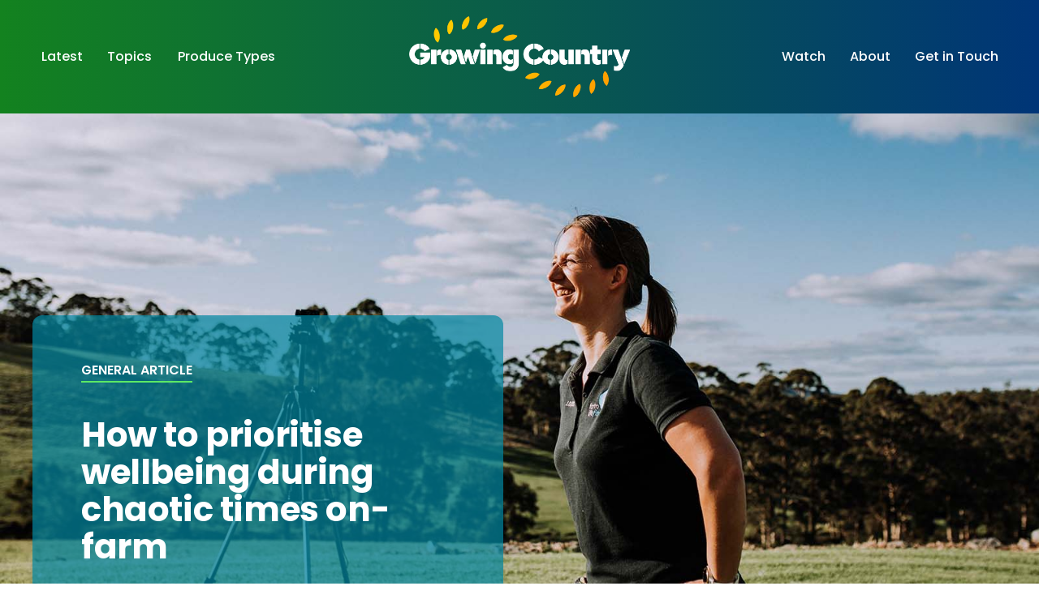

--- FILE ---
content_type: text/html
request_url: https://growingcountry.com/general-articles/how-to-prioritise-wellbeing-during-chaotic-times-on-farm
body_size: 64037
content:
<!DOCTYPE html>
<html lang="en-AU">
<head>
    <title>How to prioritise wellbeing on-farm | Growing Country</title>

    <meta name="description" content="When it comes to fostering wellbeing on-farm when the heat is on, looking after yourself can be a whole lot simpler than you might think.">
    <meta name="viewport" content="width=device-width, initial-scale=1, user-scalable=no">
    <meta name="robots" content="index,follow">
    <link rel="icon" href="../build/images/favicon.d2e9c5ed.ico" type="image/x-icon">
    <link rel="canonical" href="how-to-prioritise-wellbeing-during-chaotic-times-on-farm.html">

    <link rel="sitemap" type="application/xml" title="Sitemap" href="../sitemap.xml" />

        
          <link rel="stylesheet" href="../build/app.7fce85d2.css">
    
    
                
    <meta property="og:site_name" content="Growing Country"/>
    <meta property="og:title" content="How to prioritise wellbeing during chaotic times on-farm"/>
    <meta property="og:type" content="website"/>
    <meta property="og:url" content="https://growingcountry.com/general-articles/how-to-prioritise-wellbeing-during-chaotic-times-on-farm"/>
    <meta property="og:description" content="During particularly chaotic periods on-farm, such as seeding, shearing or harvest, personal wellbeing often takes a back seat - but it doesn&#039;t have to, nor should it."/>
    <meta property="og:image" content="https://acce-prod-agasis-img-library.s3.ap-southeast-2.amazonaws.com/img_6656bc71db23a.jpg"/>
    <meta property="og:image:type" content="image/jpeg"/>
    <meta property="og:image:width" content="1200"/>
    <meta property="og:image:height" content="675"/>

    <meta name="twitter:card" content="summary_large_image"/>
    <meta name="twitter:site" content="@Growing Country"/>
    <meta name="twitter:creator" content="@Growing Country"/>
    <meta name="twitter:title" content="How to prioritise wellbeing during chaotic times on-farm"/>
    <meta name="twitter:description" content="During particularly chaotic periods on-farm, such as seeding, shearing or harvest, personal wellbeing often takes a back seat - but it doesn&#039;t have to, nor should it."/>
    <meta name="twitter:image:src" content="https://acce-prod-agasis-img-library.s3.ap-southeast-2.amazonaws.com/img_6656bc71db23a.jpg"/>

            <script>(function(w,d,s,l,i){w[l]=w[l]||[];w[l].push({'gtm.start':
              new Date().getTime(),event:'gtm.js'});var f=d.getElementsByTagName(s)[0],
            j=d.createElement(s),dl=l!='dataLayer'?'&l='+l:'';j.async=true;j.src=
            'https://www.googletagmanager.com/gtm.js?id='+i+dl;f.parentNode.insertBefore(j,f);
          })(window,document,'script','dataLayer','GTM-MSWWVG45');</script>
    
    
    <script type="text/javascript">
        window.exploreApp = {
            brand: "explore"
        };
        var gdprFunctionsStack = [];
        function executeGDPR () {
          gdprFunctionsStack.forEach(function(gdprStackItem) {
            gdprStackItem()
          })
        }

        function GDPR (callback) {
          if (!callback instanceof Function) {
            return;
          }

                      callback();
                  }

        var onPageLoads = [];
        window.addEventListener('gdprAccepted', executeGDPR);
    </script>
</head>
<body class="modules">
    <noscript>
        <iframe src="https://www.googletagmanager.com/ns.html?id=GTM-MSWWVG45"
                height="0" width="0" style="display:none;visibility:hidden"></iframe>
    </noscript>

    







    <div
        class="sector even sector-full_width_borderless"
        data-sector="1"
        data-pageid=""
        data-pagination=""
    >
        
        
            
            
                                
        
                    <div class="wrapper">
                    <div class="sector-row">
                <div id="1db98103-34f2-40a0-9516-34842b8b6ed0" class="gc-core-header">
    
<div id="main-header" data-controller="header">
  <div class="container">
    <div class="row desktop-view">
                        <div class="col-md-5">
                                <ul>
                      <li>
                              <a
    class="bold-hover-link "
    data-font-bold-psuedo-element="Latest"
    href="../latest-articles.html">
        Latest
</a>
                                                        <div class="underline"></div>
            </li>
                      <li>
                              <a
    class="bold-hover-link dropper"
    data-font-bold-psuedo-element="Topics"
    href="../topics.html">
        Topics
</a>
                                                          <ul class="dropdown-menu top-level">
                                    <li>
                                          <a
    class="bold-hover-link "
    data-font-bold-psuedo-element="Farming Systems"
    href="../topics/farming-systems.html">
        Farming Systems
</a>
                                                          </li>
                                    <li>
                                          <a
    class="bold-hover-link "
    data-font-bold-psuedo-element="Operation Types"
    href="../topics/operation-types.html">
        Operation Types
</a>
                                                          </li>
                                    <li>
                                          <a
    class="bold-hover-link "
    data-font-bold-psuedo-element="Methods &amp; Techniques"
    href="../topics/methods-techniques.html">
        Methods &amp; Techniques
</a>
                                                          </li>
                                    <li>
                                          <a
    class="bold-hover-link "
    data-font-bold-psuedo-element="Soil"
    href="../topics/soil.html">
        Soil
</a>
                                                          </li>
                                    <li>
                                          <a
    class="bold-hover-link "
    data-font-bold-psuedo-element="Natural Assets &amp; Environment"
    href="../topics/natural-assets-environment.html">
        Natural Assets &amp; Environment
</a>
                                                          </li>
                                    <li>
                                          <a
    class="bold-hover-link "
    data-font-bold-psuedo-element="People"
    href="../topics/people.html">
        People
</a>
                                                          </li>
                                    <li>
                                          <a
    class="bold-hover-link "
    data-font-bold-psuedo-element="Ag-Tech &amp; Science"
    href="../topics/ag-tech-science.html">
        Ag-Tech &amp; Science
</a>
                                                          </li>
                                    <li>
                                          <a
    class="bold-hover-link "
    data-font-bold-psuedo-element="Farm Business &amp; Management"
    href="../topics/farm-business-management.html">
        Farm Business &amp; Management
</a>
                                                          </li>
                                    <li>
                                          <a
    class="bold-hover-link "
    data-font-bold-psuedo-element="Farming Inputs"
    href="../topics/farming-inputs.html">
        Farming Inputs
</a>
                                                          </li>
                                  </ul>
                            <div class="underline"></div>
            </li>
                      <li>
                              <a
    class="bold-hover-link dropper"
    data-font-bold-psuedo-element="Produce Types"
    href="../produce-types.html">
        Produce Types
</a>
                                                          <ul class="dropdown-menu top-level">
                                    <li>
                                          <a
    class="bold-hover-link "
    data-font-bold-psuedo-element="Livestock"
    href="../produce-types/livestock.html">
        Livestock
</a>
                                                          </li>
                                    <li>
                                          <a
    class="bold-hover-link "
    data-font-bold-psuedo-element="Cropping"
    href="../produce-types/cropping.html">
        Cropping
</a>
                                                          </li>
                                    <li>
                                          <a
    class="bold-hover-link "
    data-font-bold-psuedo-element="Horticulture"
    href="../produce-types/horticulture.html">
        Horticulture
</a>
                                                          </li>
                                  </ul>
                            <div class="underline"></div>
            </li>
                  </ul>
        </div>
                                <div class="col-md-2 text-center">
                        <ul>
                      <li>
                                            <a href="../index.html">
                  <img class="header-logo" alt="logo" src="../build/images/gc-logo-white.0928f93e.png" />
                </a>
                                          <div class="underline"></div>
            </li>
                  </ul>
        </div>
                                        <div class="col-md-5 text-right">
                <ul>
                      <li>
                              <a
    class="bold-hover-link "
    data-font-bold-psuedo-element="Watch"
    href="../watch.html">
        Watch
</a>
                                                        <div class="underline"></div>
            </li>
                      <li>
                              <a
    class="bold-hover-link "
    data-font-bold-psuedo-element="About"
    href="../about-us.html">
        About
</a>
                                                        <div class="underline"></div>
            </li>
                      <li>
                              <a
    class="bold-hover-link "
    data-font-bold-psuedo-element="Get in Touch"
    href="../get-in-touch.html">
        Get in Touch
</a>
                                                        <div class="underline"></div>
            </li>
                      
                  </ul>
        </div>
          </div>
    <div class="row tablet-mobile-view">
                        <div class="col-xs-3 burger">
            <button data-action="click->header#toggleMenu">
              <svg xmlns="http://www.w3.org/2000/svg" viewBox="0 0 448 512"><!--! Font Awesome Pro 6.0.0 by @fontawesome - https://fontawesome.com License - https://fontawesome.com/license (Commercial License) Copyright 2022 Fonticons, Inc. --><path d="M0 80C0 71.16 7.164 64 16 64H432C440.8 64 448 71.16 448 80C448 88.84 440.8 96 432 96H16C7.164 96 0 88.84 0 80zM0 240C0 231.2 7.164 224 16 224H432C440.8 224 448 231.2 448 240C448 248.8 440.8 256 432 256H16C7.164 256 0 248.8 0 240zM432 416H16C7.164 416 0 408.8 0 400C0 391.2 7.164 384 16 384H432C440.8 384 448 391.2 448 400C448 408.8 440.8 416 432 416z"/></svg>
            </button>
                                                                                                                  </div>
                                <div class="col-xs-6 text-center">
                                                        <a href="../index.html">
                  <img class="header-logo" alt="logo" src="../build/images/gc-logo-white.0928f93e.png" />
                </a>
                                </div>
                                        <div class="col-xs-3 text-right">
                                                                                                                        <a href="#">
                  <svg xmlns="http://www.w3.org/2000/svg" viewBox="0 0 512 512"><!--! Font Awesome Pro 6.0.0 by @fontawesome - https://fontawesome.com License - https://fontawesome.com/license (Commercial License) Copyright 2022 Fonticons, Inc. --><path d="M507.3 484.7l-141.5-141.5C397 306.8 415.1 259.7 415.1 208c0-114.9-93.13-208-208-208S-.0002 93.13-.0002 208S93.12 416 207.1 416c51.68 0 98.85-18.96 135.2-50.15l141.5 141.5C487.8 510.4 491.9 512 496 512s8.188-1.562 11.31-4.688C513.6 501.1 513.6 490.9 507.3 484.7zM208 384C110.1 384 32 305 32 208S110.1 32 208 32S384 110.1 384 208S305 384 208 384z"/></svg>
                </a>
                                </div>
          </div>
    <div class="menu" id="hamburger-menu" style="display: none">
      <div class="menu-top-bar">
          <div class="close-menu" data-action="click->header#toggleMenu"><svg xmlns="http://www.w3.org/2000/svg" viewBox="0 0 320 512"><!--! Font Awesome Pro 6.0.0 by @fontawesome - https://fontawesome.com License - https://fontawesome.com/license (Commercial License) Copyright 2022 Fonticons, Inc. --><path d="M315.3 411.3c-6.253 6.253-16.37 6.253-22.63 0L160 278.6l-132.7 132.7c-6.253 6.253-16.37 6.253-22.63 0c-6.253-6.253-6.253-16.37 0-22.63L137.4 256L4.69 123.3c-6.253-6.253-6.253-16.37 0-22.63c6.253-6.253 16.37-6.253 22.63 0L160 233.4l132.7-132.7c6.253-6.253 16.37-6.253 22.63 0c6.253 6.253 6.253 16.37 0 22.63L182.6 256l132.7 132.7C321.6 394.9 321.6 405.1 315.3 411.3z"/></svg></div>
                                                                                                                                                                                                                                                                                        <a class="search" href="#"><svg xmlns="http://www.w3.org/2000/svg" viewBox="0 0 512 512"><!--! Font Awesome Pro 6.0.0 by @fontawesome - https://fontawesome.com License - https://fontawesome.com/license (Commercial License) Copyright 2022 Fonticons, Inc. --><path d="M507.3 484.7l-141.5-141.5C397 306.8 415.1 259.7 415.1 208c0-114.9-93.13-208-208-208S-.0002 93.13-.0002 208S93.12 416 207.1 416c51.68 0 98.85-18.96 135.2-50.15l141.5 141.5C487.8 510.4 491.9 512 496 512s8.188-1.562 11.31-4.688C513.6 501.1 513.6 490.9 507.3 484.7zM208 384C110.1 384 32 305 32 208S110.1 32 208 32S384 110.1 384 208S305 384 208 384z"/></svg></a>
                                          </div>
      <ul class="nav navbar-nav">
                                            <li>
                                  <a href="../latest-articles.html">
                                                    Latest
                                                </a>
                              </li>
                                                <li>
                                  <a class="dropper">
                                                    Topics
                                                <span class="chevron-right"><svg xmlns="http://www.w3.org/2000/svg" width="16" height="16" fill="currentColor" class="bi bi-chevron-right" viewBox="0 0 16 16">
  <path fill-rule="evenodd" d="M4.646 1.646a.5.5 0 0 1 .708 0l6 6a.5.5 0 0 1 0 .708l-6 6a.5.5 0 0 1-.708-.708L10.293 8 4.646 2.354a.5.5 0 0 1 0-.708z"/>
</svg></span>
                <span class="chevron-down"><svg xmlns="http://www.w3.org/2000/svg" width="16" height="16" fill="currentColor" class="bi bi-chevron-down" viewBox="0 0 16 16">
  <path fill-rule="evenodd" d="M1.646 4.646a.5.5 0 0 1 .708 0L8 10.293l5.646-5.647a.5.5 0 0 1 .708.708l-6 6a.5.5 0 0 1-.708 0l-6-6a.5.5 0 0 1 0-.708z"/>
</svg></span>
                                </a>
                                  <ul class="dropdown-menu">
                                        <li>
                                              <a href="../topics/farming-systems.html">
                                              Farming Systems
                                              </a>
                                          </li>
                                        <li>
                                              <a href="../topics/operation-types.html">
                                              Operation Types
                                              </a>
                                          </li>
                                        <li>
                                              <a href="../topics/methods-techniques.html">
                                              Methods &amp; Techniques
                                              </a>
                                          </li>
                                        <li>
                                              <a href="../topics/soil.html">
                                              Soil
                                              </a>
                                          </li>
                                        <li>
                                              <a href="../topics/natural-assets-environment.html">
                                              Natural Assets &amp; Environment
                                              </a>
                                          </li>
                                        <li>
                                              <a href="../topics/people.html">
                                              People
                                              </a>
                                          </li>
                                        <li>
                                              <a href="../topics/ag-tech-science.html">
                                              Ag-Tech &amp; Science
                                              </a>
                                          </li>
                                        <li>
                                              <a href="../topics/farm-business-management.html">
                                              Farm Business &amp; Management
                                              </a>
                                          </li>
                                        <li>
                                              <a href="../topics/farming-inputs.html">
                                              Farming Inputs
                                              </a>
                                          </li>
                                      </ul>
                              </li>
                                                <li>
                                  <a class="dropper">
                                                    Produce Types
                                                <span class="chevron-right"><svg xmlns="http://www.w3.org/2000/svg" width="16" height="16" fill="currentColor" class="bi bi-chevron-right" viewBox="0 0 16 16">
  <path fill-rule="evenodd" d="M4.646 1.646a.5.5 0 0 1 .708 0l6 6a.5.5 0 0 1 0 .708l-6 6a.5.5 0 0 1-.708-.708L10.293 8 4.646 2.354a.5.5 0 0 1 0-.708z"/>
</svg></span>
                <span class="chevron-down"><svg xmlns="http://www.w3.org/2000/svg" width="16" height="16" fill="currentColor" class="bi bi-chevron-down" viewBox="0 0 16 16">
  <path fill-rule="evenodd" d="M1.646 4.646a.5.5 0 0 1 .708 0L8 10.293l5.646-5.647a.5.5 0 0 1 .708.708l-6 6a.5.5 0 0 1-.708 0l-6-6a.5.5 0 0 1 0-.708z"/>
</svg></span>
                                </a>
                                  <ul class="dropdown-menu">
                                        <li>
                                              <a href="../produce-types/livestock.html">
                                              Livestock
                                              </a>
                                          </li>
                                        <li>
                                              <a href="../produce-types/cropping.html">
                                              Cropping
                                              </a>
                                          </li>
                                        <li>
                                              <a href="../produce-types/horticulture.html">
                                              Horticulture
                                              </a>
                                          </li>
                                      </ul>
                              </li>
                                                                                                          <li>
                                  <a href="../watch.html">
                                                    Watch
                                                </a>
                              </li>
                                                <li>
                                  <a href="../about-us.html">
                                                    About
                                                </a>
                              </li>
                                                <li>
                                  <a href="../get-in-touch.html">
                                                    Get in Touch
                                                </a>
                              </li>
                                                <li>
                                  <a href="#">
                                                                </a>
                              </li>
                                    </ul>
    </div>
  </div>
</div>
</div>
            </div>
            </div>
    
        
                            
            </div>



    







    <div
        class="sector odd sector-full_width_borderless"
        data-sector="2"
        data-pageid=""
        data-pagination=""
    >
        
        
            
            
                                
        
                    <div class="wrapper">
                    <div class="sector-row">
                <div id="05a0c4f1-78db-496a-bce9-dd9e17c2a5b6" class="gc-custom-generalarticle-banner">
    
<div class="general-article">
    
<div class="hero-banner">
    <div class="banner-image bg-image" style="background-image:url(../acce-prod-agasis-img-library.s3.ap-southeast-2.amazonaws.com/img_6656bd34baef5.jpg)">
        <div class="container banner">
            <div class="bg-image-small" style="background-image:url(../acce-prod-agasis-img-library.s3.ap-southeast-2.amazonaws.com/img_6656bd34baef5.jpg)">
                <div class="banner-header-box general-article">
                    <p>General Article</p>
                </div>
            </div>
            <div class="banner-title-box general-article">
                <h1>How to prioritise wellbeing during chaotic times on-farm</h1>
            </div>
        </div>
    </div>
    <div class="banner-tags-container">
        <div class="tag-box general-article">
            <p class="tags">
                                        <a href="#">Farmer Wellness</a>
                                            <span class="sep">/</span>
                                                            <a href="#">Families</a>
                                            <span class="sep">/</span>
                                                            <a href="#">Women in Farming</a>
                                                </p>
        </div>
        <div class="author-box">
            <span class="authors">
                                    By
                                                                        <a href="../contributors/steph-schmidt.html">Steph Schmidt</a>
                                                                            <span class="sep"> and </span>
                                                                                                <a href="../contributors/louise-oneill.html">Louise O&#039;Neill</a>
                                                                            <span class="sep"> and </span>
                                                                                                <a class="last-contributor" href="../authors/claire-harris.html">Claire Harris. </a>
                                                                                                </span>
                    </div>
    </div>
</div>
</div></div>
            </div>
            </div>
    
        
                            
            </div>



    







    <div
        class="sector even sector-full_width"
        data-sector="3"
        data-pageid=""
        data-pagination=""
    >
        
        
            
            
                                
        
                    <div class="wrapper">
                    <div class="sector-row">
                <div id="77c1a73f-9bb4-4674-b6e3-3a76acf1c60a" class="gc-custom-generalarticle-intro">
    
<div class="container">
    <div class="intro general-article">
        <div class="teaser-text-wrapper general-article"><p>During particularly chaotic periods on-farm, such as seeding, shearing or harvest, personal wellbeing often takes a back seat - but it doesn't have to, nor should it.</p></div>
        <div class="intro-text-wrapper general-article"><p>Self-care is a buzzword in today's media, emphasised to the point that it can stir up visions of lengthy yoga routines, acai bowls washed down with green smoothies, and ultra-hydrating facemasks. However, none of these are prerequisites for good self-care, and when it comes to prioritising wellbeing on-farm when the heat is on, looking after yourself can be a whole lot simpler than you might think.</p>
<p>Steph Schmidt and Louise O'Neill are wellbeing experts who know that self-care often goes down the gurgler when the pedal is to the metal on-farm. Both running their own rural wellbeing businesses alongside being farmers - Steph in South Australia and Louise in Western Australia - these women know how hard it can be to prioritise mental and physical health when it's all systems go. But they also know that looking after yourself is all about the small steps, mindset shifts, and bite-sized actions, which is achievable and realistic even for those who feel like they are working round the clock.</p></div>
    </div>
</div>
</div>
            </div>
            </div>
    
        
                            
            </div>



    







    <div
        class="sector odd sector-full_width"
        data-sector="4"
        data-pageid=""
        data-pagination=""
    >
        
        
            
            
                                
        
                    <div class="wrapper">
                    <div class="sector-row">
                <div id="297195e1-19b1-4354-8de2-4b9563a83239" class="gc-custom-feature-image">
    
<div class="container gc-custom-feature-image feature-image-container">
    <div class="feature-image-wrapper">
    <div class="feature-image-inner">
        <div class="image-vignette"></div>
        <img class="feature-image" src="../acce-prod-agasis-img-library.s3.ap-southeast-2.amazonaws.com/img_6656bf81948cf.jpg" alt="Farming landscape Claire Harris-Recropped-Resized-LGE-1200x675.jpg">
    </div>
    <span class="feature-caption"></span>
</div>
</div>
</div>
            </div>
            </div>
    
        
                            
            </div>



    







    <div
        class="sector even sector-full_width"
        data-sector="5"
        data-pageid=""
        data-pagination=""
    >
        
        
            
            
                                
        
                    <div class="wrapper">
                    <div class="sector-row">
                <div id="bf45c58f-4a7d-48df-bc47-b6628fe516a8" class="gc-custom-generalarticle-generaltext">
    
<div>
    <div class="container">
    <div class="general-text">
        <h2 class="text-center section-title general-article">Steph&#039;s tips for mental/emotional wellbeing</h2>
        <div class="general-text-content general-article"><div class="floating-image right">
    <img alt="" src="../acce-prod-agasis-img-library.s3.ap-southeast-2.amazonaws.com/img_6656c57cb0754.jpg"/>
    <span class="caption">Farm life psychologist Steph Schmidt says stress is part of the puzzle on farm, but how to deal with that stress is a choice.</span>
</div><p>Steph is a qualified psychologist, and her business Farm.Life.Psych exists to bring paddock-tested psychological tools to farmers and rural Australians. She has seen a huge increase in mental health awareness in the past decade but is dedicated to taking things one step further. She wants to help people build their mental health skills so they can look after themselves every day. Here are her tips for fostering good mental and emotional wellbeing, particularly during busy times.</p>
<h3>1. Acknowledging the bad</h3>
<p>When it comes to taking care of our mental and emotional wellbeing during busy times, Steph Schmidt says that trying to be an eternally optimistic Pollyanna isn't the answer. From her own experience on-farm, she knows all too well that it's normal to feel frustrated and stressed during busy times and that those feelings should be validated.  </p>
<blockquote class="floating-quote left">It's not about thinking a beautiful sunset means you shouldn't be frustrated that the tractor broke today
</blockquote>
<p>'The hard stuff is part of it because things don't always go to plan,' Steph says. 'It's not about thinking a beautiful sunset means you shouldn't be frustrated that the tractor broke today. When you're tired, it's okay to feel tired. When you're really frustrated or worried about how the season is going to go, those feelings are okay. They are valid, and you can give yourself space to feel them before choosing what to do next.'</p>
<h3>2. 'This too shall pass'</h3>
<p>Nine hours into a 12-hour day on the seeder, weeks into a routine of working round the clock and with many weeks to go, seeing the light at the end of the tunnel can be tricky. During these times, Steph says the simple mantra of 'this too shall pass' should be front of mind.</p>
<p>'Of course, take a breather if you can, but if you do need to keep charging and pushing through, remind yourself that this isn't a permanent state of affairs,' she says.</p>
<p>Steph recommends 'mental time travel' as a way to zoom out from the task at hand and to realise the particularly busy period is only temporary. To do this, she recommends projecting ahead to moments to look forward to, either after the busy period ends or in the almost immediate future. She says this could be as simple as thinking forward to envision hopping into bed at the end of a long day.</p>
<p>Reminiscing backwards is also a handy way of zooming out of the current moment and a pertinent reminder that one has made it through 100 per cent of their tough days previously.</p>
<p>'Remember that it's not your first harvest or shearing, and think about what got you through in the past. Sometimes those things that have helped in the past are things we've forgotten to put into action again for ourselves,' Steph says.</p>
<h3>3. Deactivate problem-solving, activate circuit breakers</h3>
<p>According to Steph, problem-solving and internalisation can be a risky mix during high-stress times. Constantly ruminating on and re-hashing thoughts has the potential to deliver nothing but heightened worry and stress. Rather than trying to think one's way out of a situation, Steph recommends doing something to act as a 'circuit breaker' to the stress cycle.</p>
<p>While the brain can easily recognise the end of an acute physical stress (like seeing a snake), when the stress is ongoing (such as stressing about dry seeding), the brain doesn't recognise that stress is ever over unless a conscious effort is made to actively break the cycle.</p>
<p>'You need to actually do something, and it's not always what you feel like doing,' Steph says. 'A big cry, a big belly laugh, singing your favourite song, or hugging your partner are all ways of giving that cue to the brain that you might be stressed, but you aren't being chased by a lion.'</p>
<h3>4. Avoid the comparison trap</h3>
<p>Relationships with a romantic partner are a common victim of high-stress times. To keep relationships on track, Steph recommends avoiding falling into a comparison trap.  'The more stressed we are, the more we take it out on our relationships, and the more we fall into a cycle of who is more tired, or who is working the hardest,' she says.</p>
<p>'Sometimes, you have to give yourself permission to pause. That can be hard if your partner is out working really long hours, and you're home thinking you should be working because they're working, when it's actually okay if someone in the partnership is getting some sleep. It's a better way of serving the team than staying up late because your partner is working.'</p>
<p>Steph says regularly checking in with each other during long days - which could be as simple as a text message sent at lunch time - is a simple yet effective way to nurture relationships in busy times.</p></div>
    </div>
</div>
</div>
</div>
            </div>
                    <div class="sector-row">
                <div id="73feb73f-6033-418d-b6ca-01886c02eb49" class="gc-custom-generalarticle-generaltext">
    
<div>
    <div class="container">
    <div class="general-text">
        <h2 class="text-center section-title general-article">Louise&#039;s tips for physical wellbeing</h2>
        <div class="general-text-content general-article"><p>Louise is the founder of Farm Life Fitness, a fitness business that balances the provision of accessible and evidence-based fitness routines with first-hand knowledge of the busyness that comes with farm life. Louise knows that most farmers don't have a gym on their doorstep and that eight hours of sleep a night during busy periods just isn't realistic. Despite this, she firmly believes physical wellbeing can still be prioritised in stressful times. Here are Louise's top tips for taking care of one's physical health even when the heat is on.</p>
<h3>1. Slot exercise into non-negotiable activities</h3>
<div class="floating-image right">
    <img alt="" src="../acce-prod-agasis-img-library.s3.ap-southeast-2.amazonaws.com/img_6656bc71db23a.jpg"/>
    <span class="caption">Louise O'Neill says snippets of exercise - even incidental exercise - are better than no exercise at at all.</span>
</div><p>When farmers are particularly time-poor, Louise recommends doing exercise alongside other compulsory tasks, such as refuelling machinery. A mini workout as brief as 10 push-ups, 10 lunges and 10 star jumps is significantly better than nothing at all. Calf raises or squats while brushing teeth is also an option.  </p>
<p>'If you stack that tiny exercise routine with something you can't not do, there won't be a time barrier,' Louise says.</p>
<p>Any opportunity to add a few extra steps in the day can be beneficial, such as parking a bit further away from a water trough and walking the last bit to get to it. Any incidental exercise - no matter how small it seems at the time - makes a difference.  </p>
<blockquote class="floating-quote left">You don't have to get a sweat up to make a difference to your body and your mind.
</blockquote>
<p>'Movement does not have to be high intensity to be beneficial - you don't have to get a sweat up to make a difference to your body and your mind,' Louise says.</p>
<h3>2. Sleep - quality over quantity</h3>
<p>In terms of shut-eye, Louise says taking the pressure off is key. She says sleep hygiene goes far further than focusing on quantity of sleep, and focusing wholly and solely on that sacred eight hours can often be unrealistic and cause stress.</p>
<p>'On the long days, we often get fixated on the fact we might only have time for five hours of sleep,' Louise says. 'But if we're doing things that help prop that - like eating well, drinking well and taking rests when we can - that's good enough in those busy times.'</p>
<p>To maximise sleep quality, Louise recommends having a shower in the evening to relax, winding down before attempting to go to sleep and not taking the phone to bed.</p>
<h3>3. Forward planning is vital to healthy eating</h3>
<p>If time is a barrier to eating healthy food, Louise says preparation is your best friend. She recommends meal prepping on a Sunday night for the week or working in some sort of routine to ensure healthy eating becomes a non-negotiable.</p>
<p>'I am a big believer in enjoying food,' Louise says. 'The more we enjoy it, the more we appreciate it and the more we want the good stuff. Farmers provide such good food for people, but sometimes we don't take that food for ourselves as well.'</p></div>
    </div>
</div>
</div>
</div>
            </div>
                    <div class="sector-row">
                <div id="745cdddf-3bbb-4835-aa40-58e71d632903" class="gc-custom-generalarticle-generaltext">
    
<div>
    <div class="container">
    <div class="general-text">
        <h2 class="text-center section-title general-article">Prioritising prevention</h2>
        <div class="general-text-content general-article"><div class="floating-image left">
    <img alt="" src="../acce-prod-agasis-img-library.s3.ap-southeast-2.amazonaws.com/img_6656c48047eb0.jpg"/>
    <span class="caption">National Centre For Farmer Health director Alison Kennedy says farmers are the number one asset in their own businesses.</span>
</div><p>National Centre for Farmer Health (NCFH) director Alison Kennedy says that when it comes to wellbeing, looking after ourselves rather than waiting until crisis point is vital. NCFH offers a wide range of services, mostly centred around prioritising prevention.</p>
<p>'We often see farmers won't seek help or do something about a small issue until it has a big impact on them,' Alison says. 'We're starting to shift the conversation to help farmers recognise that they are the number one asset in their farming business, and they need to protect that asset in order for their business to be profitable.'</p></div>
    </div>
</div>
</div>
</div>
            </div>
            </div>
    
        
                            
            </div>



    







    <div
        class="sector odd sector-full_width"
        data-sector="6"
        data-pageid=""
        data-pagination=""
    >
        
        
            
            
                                
        
                    <div class="wrapper">
                    <div class="sector-row">
                <div id="62591c51-7f48-4ddb-bd43-ccb1e37d1098" class="gc-core-contributorlink">
    
<div>
    <div class="container">
    <a class="link-wrapper contributor-link" href="../contributors/steph-schmidt.html">
      <div class="short-link">
        <img class="link-image" src="../acce-prod-agasis-img-library.s3.ap-southeast-2.amazonaws.com/img_6657a8bfa2843.jpg">
        <div class="link-content">
            <h6 class="link-title">Steph Schmidt</h6>
            <p class="teaser-text">Living on the land and having worked as a psychologist, Steph Schmidt is passionate about building a preventative and capacity-building approach to rural mental health.</p>
            <p class="link-call-to-action">Learn more about Steph Schmidt</p>
        </div>
      </div>
    </a>
</div>
</div>
</div>
            </div>
                    <div class="sector-row">
                <div id="34fab9d6-e2e3-414f-9896-b0a927eb2939" class="gc-core-contributorlink">
    
<div>
    <div class="container">
    <a class="link-wrapper contributor-link" href="../contributors/louise-oneill.html">
      <div class="short-link">
        <img class="link-image" src="../acce-prod-agasis-img-library.s3.ap-southeast-2.amazonaws.com/img_6657acc97758a.jpg">
        <div class="link-content">
            <h6 class="link-title">Louise O&#039;Neill</h6>
            <p class="teaser-text">As a qualified fitness coach living on-farm, Louise O&#039;Neill is on a mission to help rural people create a healthier, sustainable future for themselves and their families.</p>
            <p class="link-call-to-action">Learn more about Louise O&#039;Neill</p>
        </div>
      </div>
    </a>
</div>
</div>
</div>
            </div>
            </div>
    
        
                            
            </div>



    





    <div 
      data-controller="carousel"
      class="carousel-container"
    >


    <div
        class="sector even carousel sector-four_columns column-sector"
        data-sector="7"
        data-pageid=""
        data-pagination=""
    >
                  <div class="carousel-navigation">
            <div>
        
        
                           <h3 class="heading">Related articles</h3>
            
            
                                
                      </div>
            <div class="carousel-navigation-buttons">
              <button class="carousel-button left">
                <svg xmlns="http://www.w3.org/2000/svg" viewBox="0 0 512 512"><!--! Font Awesome Pro 6.4.0 by @fontawesome - https://fontawesome.com License - https://fontawesome.com/license (Commercial License) Copyright 2023 Fonticons, Inc. --><path d="M32 256a224 224 0 1 1 448 0A224 224 0 1 1 32 256zm480 0A256 256 0 1 0 0 256a256 256 0 1 0 512 0zM228.7 148.7l-96 96c-6.2 6.2-6.2 16.4 0 22.6l96 96c6.2 6.2 16.4 6.2 22.6 0s6.2-16.4 0-22.6L182.6 272 368 272c8.8 0 16-7.2 16-16s-7.2-16-16-16l-185.4 0 68.7-68.7c6.2-6.2 6.2-16.4 0-22.6s-16.4-6.2-22.6 0z"/></svg>
              </button>
              <button class="carousel-button right">
                <svg xmlns="http://www.w3.org/2000/svg" viewBox="0 0 512 512"><!--! Font Awesome Pro 6.4.0 by @fontawesome - https://fontawesome.com License - https://fontawesome.com/license (Commercial License) Copyright 2023 Fonticons, Inc. --><path d="M480 256A224 224 0 1 1 32 256a224 224 0 1 1 448 0zM0 256a256 256 0 1 0 512 0A256 256 0 1 0 0 256zM283.3 363.3l96-96c6.2-6.2 6.2-16.4 0-22.6l-96-96c-6.2-6.2-16.4-6.2-22.6 0s-6.2 16.4 0 22.6L329.4 240 144 240c-8.8 0-16 7.2-16 16s7.2 16 16 16l185.4 0-68.7 68.7c-6.2 6.2-6.2 16.4 0 22.6s16.4 6.2 22.6 0z"/></svg>
              </button>
            </div>
          </div>
        
            <div class="sector-container   carousel-element ">
        <div class="wrapper horizontal-scroll">
                <div class="row holds-4 sector-row" data-controller="fourColumn">
    <div id="d31b71c6-761f-474d-9d22-091e559a9d53" class="gc-core-articlelink-generalarticle-short">
    
<div class="articlelink-generalarticle-short">
    <div class="container">
    <a class="link-wrapper general-article" href="successful-successions-process-every-farming-family-should-think-about.html">
        <div class="short-link short">
            <div class="link-image" style="background-image: url(../acce-prod-agasis-img-library.s3.ap-southeast-2.amazonaws.com/img_660b51412d044.jpg)">
                <div class="link-overlay">
                    <p class="link-call-to-action">GENERAL ARTICLE</p>
                    <svg xmlns="http://www.w3.org/2000/svg" viewBox="0 0 448 512"><!--! Font Awesome Pro 6.0.0 by @fontawesome - https://fontawesome.com License - https://fontawesome.com/license (Commercial License) Copyright 2022 Fonticons, Inc. --><path d="M443.7 266.8l-165.9 176C274.5 446.3 269.1 448 265.5 448c-3.986 0-7.988-1.375-11.16-4.156c-6.773-5.938-7.275-16.06-1.118-22.59L393.9 272H16.59c-9.171 0-16.59-7.155-16.59-15.1S7.421 240 16.59 240h377.3l-140.7-149.3c-6.157-6.531-5.655-16.66 1.118-22.59c6.789-5.906 17.27-5.469 23.45 1.094l165.9 176C449.4 251.3 449.4 260.7 443.7 266.8z"/></svg>
                </div>
            </div>
            <div class="link-content">
                <h6 class="link-title">Successful successions - The process every farming family should think about now</h6>
            </div>
        </div>
    </a>
</div>
</div>
</div>
    <div id="2ae4ffd7-f790-4984-bff0-9ec79f4c0ad7" class="gc-core-articlelink-r-darticle-short">
    
<div class="articlelink-r-darticle-short">
    <div class="container">
    <a class="link-wrapper r-d-article" href="../rnd-articles/steering-straight-keeping-producers-on-track.html">
        <div class="short-link short">
            <div class="link-image" style="background-image: url(../acce-prod-agasis-content.s3.ap-southeast-2.amazonaws.com/s3_649ce054770af.jpg)">
                <div class="link-overlay">
                    <p class="link-call-to-action">R&amp;D ARTICLE</p>
                    <svg xmlns="http://www.w3.org/2000/svg" viewBox="0 0 448 512"><!--! Font Awesome Pro 6.0.0 by @fontawesome - https://fontawesome.com License - https://fontawesome.com/license (Commercial License) Copyright 2022 Fonticons, Inc. --><path d="M443.7 266.8l-165.9 176C274.5 446.3 269.1 448 265.5 448c-3.986 0-7.988-1.375-11.16-4.156c-6.773-5.938-7.275-16.06-1.118-22.59L393.9 272H16.59c-9.171 0-16.59-7.155-16.59-15.1S7.421 240 16.59 240h377.3l-140.7-149.3c-6.157-6.531-5.655-16.66 1.118-22.59c6.789-5.906 17.27-5.469 23.45 1.094l165.9 176C449.4 251.3 449.4 260.7 443.7 266.8z"/></svg>
                </div>
            </div>
            <div class="link-content">
                <h6 class="link-title">Steering straight - Keeping primary producers on track </h6>
            </div>
        </div>
    </a>
</div>
</div>
</div>
    <div id="36296f4a-f231-4201-b5b3-b74599c10941" class="gc-core-articlelink-casestudy-short">
    
<div class="articlelink-casestudy-short">
    <div class="container">
    <a class="link-wrapper case-study" href="../case-studies/semi-arid-grazing-lesson-in-large-scale-regenerative-farming.html">
        <div class="short-link short">
            <div class="link-image" style="background-image: url(../acce-prod-agasis-img-library.s3.ap-southeast-2.amazonaws.com/img_65ee8a4435d04.jpg)">
                <div class="link-overlay">
                    <p class="link-call-to-action">CASE STUDY</p>
                    <svg xmlns="http://www.w3.org/2000/svg" viewBox="0 0 448 512"><!--! Font Awesome Pro 6.0.0 by @fontawesome - https://fontawesome.com License - https://fontawesome.com/license (Commercial License) Copyright 2022 Fonticons, Inc. --><path d="M443.7 266.8l-165.9 176C274.5 446.3 269.1 448 265.5 448c-3.986 0-7.988-1.375-11.16-4.156c-6.773-5.938-7.275-16.06-1.118-22.59L393.9 272H16.59c-9.171 0-16.59-7.155-16.59-15.1S7.421 240 16.59 240h377.3l-140.7-149.3c-6.157-6.531-5.655-16.66 1.118-22.59c6.789-5.906 17.27-5.469 23.45 1.094l165.9 176C449.4 251.3 449.4 260.7 443.7 266.8z"/></svg>
                </div>
            </div>
            <div class="link-content">
                <h6 class="link-title">Semi-arid grazing: A lesson in large scale regenerative farming</h6>
            </div>
        </div>
    </a>
</div>
</div>
</div>
    <div id="90fc6a3b-20a9-45e1-a093-8d3c6d85828e" class="gc-core-articlelink-casestudy-short">
    
<div class="articlelink-casestudy-short">
    <div class="container">
    <a class="link-wrapper case-study" href="../case-studies/barfield-road-producers-group-community-helping-producers-thrive.html">
        <div class="short-link short">
            <div class="link-image" style="background-image: url(../acce-prod-agasis-img-library.s3.ap-southeast-2.amazonaws.com/img_660227193a707.jpg)">
                <div class="link-overlay">
                    <p class="link-call-to-action">CASE STUDY</p>
                    <svg xmlns="http://www.w3.org/2000/svg" viewBox="0 0 448 512"><!--! Font Awesome Pro 6.0.0 by @fontawesome - https://fontawesome.com License - https://fontawesome.com/license (Commercial License) Copyright 2022 Fonticons, Inc. --><path d="M443.7 266.8l-165.9 176C274.5 446.3 269.1 448 265.5 448c-3.986 0-7.988-1.375-11.16-4.156c-6.773-5.938-7.275-16.06-1.118-22.59L393.9 272H16.59c-9.171 0-16.59-7.155-16.59-15.1S7.421 240 16.59 240h377.3l-140.7-149.3c-6.157-6.531-5.655-16.66 1.118-22.59c6.789-5.906 17.27-5.469 23.45 1.094l165.9 176C449.4 251.3 449.4 260.7 443.7 266.8z"/></svg>
                </div>
            </div>
            <div class="link-content">
                <h6 class="link-title">The Barfield Road Producer Group - How community helps producers thrive</h6>
            </div>
        </div>
    </a>
</div>
</div>
</div>
</div>

    <div class="row holds-4 sector-row" data-controller="fourColumn">
    <div id="45bdedd4-4421-4757-aa05-5c01a16c6b61" class="gc-core-articlelink-farmoverview-short">
    
<div class="articlelink-farmoverview-short">
    <div class="container">
    <a class="link-wrapper farm-overview" href="../farm-overviews/wolki-farms-approach-redefines-regenerative-farming.html">
        <div class="short-link short">
            <div class="link-image" style="background-image: url(../acce-prod-agasis-img-library.s3.ap-southeast-2.amazonaws.com/img_6600f0e58355d.jpg)">
                <div class="link-overlay">
                    <p class="link-call-to-action">FARM OVERVIEW</p>
                    <svg xmlns="http://www.w3.org/2000/svg" viewBox="0 0 448 512"><!--! Font Awesome Pro 6.0.0 by @fontawesome - https://fontawesome.com License - https://fontawesome.com/license (Commercial License) Copyright 2022 Fonticons, Inc. --><path d="M443.7 266.8l-165.9 176C274.5 446.3 269.1 448 265.5 448c-3.986 0-7.988-1.375-11.16-4.156c-6.773-5.938-7.275-16.06-1.118-22.59L393.9 272H16.59c-9.171 0-16.59-7.155-16.59-15.1S7.421 240 16.59 240h377.3l-140.7-149.3c-6.157-6.531-5.655-16.66 1.118-22.59c6.789-5.906 17.27-5.469 23.45 1.094l165.9 176C449.4 251.3 449.4 260.7 443.7 266.8z"/></svg>
                </div>
            </div>
            <div class="link-content">
                <h6 class="link-title">Wolki Farm&#039;s customer-first approach and high-tech butcher redefine regenerative farming</h6>
            </div>
        </div>
    </a>
</div>
</div>
</div>
    <div id="8554211c-ecf1-4bb5-8cac-14078d1126c0" class="gc-core-articlelink-casestudy-short">
    
<div class="articlelink-casestudy-short">
    <div class="container">
    <a class="link-wrapper case-study" href="../case-studies/pumpkin-seed-farm-carves-out-regenerative-solutions.html">
        <div class="short-link short">
            <div class="link-image" style="background-image: url(../acce-prod-agasis-img-library.s3.ap-southeast-2.amazonaws.com/img_65c5972bf39f8.jpg)">
                <div class="link-overlay">
                    <p class="link-call-to-action">CASE STUDY</p>
                    <svg xmlns="http://www.w3.org/2000/svg" viewBox="0 0 448 512"><!--! Font Awesome Pro 6.0.0 by @fontawesome - https://fontawesome.com License - https://fontawesome.com/license (Commercial License) Copyright 2022 Fonticons, Inc. --><path d="M443.7 266.8l-165.9 176C274.5 446.3 269.1 448 265.5 448c-3.986 0-7.988-1.375-11.16-4.156c-6.773-5.938-7.275-16.06-1.118-22.59L393.9 272H16.59c-9.171 0-16.59-7.155-16.59-15.1S7.421 240 16.59 240h377.3l-140.7-149.3c-6.157-6.531-5.655-16.66 1.118-22.59c6.789-5.906 17.27-5.469 23.45 1.094l165.9 176C449.4 251.3 449.4 260.7 443.7 266.8z"/></svg>
                </div>
            </div>
            <div class="link-content">
                <h6 class="link-title">Pumpkin seed farm carves out regenerative solutions</h6>
            </div>
        </div>
    </a>
</div>
</div>
</div>
    <div id="0d7364ce-a9ba-41a8-aa33-fc7e647f3f02" class="gc-core-articlelink-generalarticle-short">
    
<div class="articlelink-generalarticle-short">
    <div class="container">
    <a class="link-wrapper general-article" href="trellising-trees-cyclone-management-in-the-tropics.html">
        <div class="short-link short">
            <div class="link-image" style="background-image: url(../acce-prod-agasis-img-library.s3.ap-southeast-2.amazonaws.com/img_65c595d293554.jpg)">
                <div class="link-overlay">
                    <p class="link-call-to-action">GENERAL ARTICLE</p>
                    <svg xmlns="http://www.w3.org/2000/svg" viewBox="0 0 448 512"><!--! Font Awesome Pro 6.0.0 by @fontawesome - https://fontawesome.com License - https://fontawesome.com/license (Commercial License) Copyright 2022 Fonticons, Inc. --><path d="M443.7 266.8l-165.9 176C274.5 446.3 269.1 448 265.5 448c-3.986 0-7.988-1.375-11.16-4.156c-6.773-5.938-7.275-16.06-1.118-22.59L393.9 272H16.59c-9.171 0-16.59-7.155-16.59-15.1S7.421 240 16.59 240h377.3l-140.7-149.3c-6.157-6.531-5.655-16.66 1.118-22.59c6.789-5.906 17.27-5.469 23.45 1.094l165.9 176C449.4 251.3 449.4 260.7 443.7 266.8z"/></svg>
                </div>
            </div>
            <div class="link-content">
                <h6 class="link-title">Trellising trees - cyclone management in the tropics</h6>
            </div>
        </div>
    </a>
</div>
</div>
</div>
    <div id="3dfefe7d-a990-4703-be89-7892edb21bf2" class="gc-core-articlelink-casestudy-short">
    
<div class="articlelink-casestudy-short">
    <div class="container">
    <a class="link-wrapper case-study" href="../case-studies/technology-cracks-code-for-poultry-success.html">
        <div class="short-link short">
            <div class="link-image" style="background-image: url(../acce-prod-agasis-img-library.s3.ap-southeast-2.amazonaws.com/img_65c597c68c31b.jpg)">
                <div class="link-overlay">
                    <p class="link-call-to-action">CASE STUDY</p>
                    <svg xmlns="http://www.w3.org/2000/svg" viewBox="0 0 448 512"><!--! Font Awesome Pro 6.0.0 by @fontawesome - https://fontawesome.com License - https://fontawesome.com/license (Commercial License) Copyright 2022 Fonticons, Inc. --><path d="M443.7 266.8l-165.9 176C274.5 446.3 269.1 448 265.5 448c-3.986 0-7.988-1.375-11.16-4.156c-6.773-5.938-7.275-16.06-1.118-22.59L393.9 272H16.59c-9.171 0-16.59-7.155-16.59-15.1S7.421 240 16.59 240h377.3l-140.7-149.3c-6.157-6.531-5.655-16.66 1.118-22.59c6.789-5.906 17.27-5.469 23.45 1.094l165.9 176C449.4 251.3 449.4 260.7 443.7 266.8z"/></svg>
                </div>
            </div>
            <div class="link-content">
                <h6 class="link-title">Josh&#039;s Rainbow Eggs - Technology cracks the code for poultry success</h6>
            </div>
        </div>
    </a>
</div>
</div>
</div>
</div>

    <div class="row holds-4 sector-row" data-controller="fourColumn">
    <div id="ce14dd8c-0114-4500-bb0b-34c64216327e" class="gc-core-articlelink-generalarticle-short">
    
<div class="articlelink-generalarticle-short">
    <div class="container">
    <a class="link-wrapper general-article" href="finding-great-seasonal-workers-year-after-year.html">
        <div class="short-link short">
            <div class="link-image" style="background-image: url(../acce-prod-agasis-img-library.s3.ap-southeast-2.amazonaws.com/img_65e65b1ea2a39.jpg)">
                <div class="link-overlay">
                    <p class="link-call-to-action">GENERAL ARTICLE</p>
                    <svg xmlns="http://www.w3.org/2000/svg" viewBox="0 0 448 512"><!--! Font Awesome Pro 6.0.0 by @fontawesome - https://fontawesome.com License - https://fontawesome.com/license (Commercial License) Copyright 2022 Fonticons, Inc. --><path d="M443.7 266.8l-165.9 176C274.5 446.3 269.1 448 265.5 448c-3.986 0-7.988-1.375-11.16-4.156c-6.773-5.938-7.275-16.06-1.118-22.59L393.9 272H16.59c-9.171 0-16.59-7.155-16.59-15.1S7.421 240 16.59 240h377.3l-140.7-149.3c-6.157-6.531-5.655-16.66 1.118-22.59c6.789-5.906 17.27-5.469 23.45 1.094l165.9 176C449.4 251.3 449.4 260.7 443.7 266.8z"/></svg>
                </div>
            </div>
            <div class="link-content">
                <h6 class="link-title">Finding great seasonal workers, year after year</h6>
            </div>
        </div>
    </a>
</div>
</div>
</div>
    <div id="88451a4c-f51c-45f6-bb3f-dff8d0b9fd47" class="gc-core-articlelink-generalarticle-short">
    
<div class="articlelink-generalarticle-short">
    <div class="container">
    <a class="link-wrapper general-article" href="a-helping-hand-for-farmers.html">
        <div class="short-link short">
            <div class="link-image" style="background-image: url(../acce-prod-agasis-img-library.s3.ap-southeast-2.amazonaws.com/img_65c594503d7e8.jpg)">
                <div class="link-overlay">
                    <p class="link-call-to-action">GENERAL ARTICLE</p>
                    <svg xmlns="http://www.w3.org/2000/svg" viewBox="0 0 448 512"><!--! Font Awesome Pro 6.0.0 by @fontawesome - https://fontawesome.com License - https://fontawesome.com/license (Commercial License) Copyright 2022 Fonticons, Inc. --><path d="M443.7 266.8l-165.9 176C274.5 446.3 269.1 448 265.5 448c-3.986 0-7.988-1.375-11.16-4.156c-6.773-5.938-7.275-16.06-1.118-22.59L393.9 272H16.59c-9.171 0-16.59-7.155-16.59-15.1S7.421 240 16.59 240h377.3l-140.7-149.3c-6.157-6.531-5.655-16.66 1.118-22.59c6.789-5.906 17.27-5.469 23.45 1.094l165.9 176C449.4 251.3 449.4 260.7 443.7 266.8z"/></svg>
                </div>
            </div>
            <div class="link-content">
                <h6 class="link-title">Aussie Helpers - A helping hand for farmers</h6>
            </div>
        </div>
    </a>
</div>
</div>
</div>
        </div>

        </div>
    </div>

                  <div class="carousel-dots-container"></div>
        
                            
            </div>

    </div>


    







    <div
        class="sector odd sector-full_width"
        data-sector="8"
        data-pageid=""
        data-pagination=""
    >
        
        
            
            
                                
        
                    <div class="wrapper">
                    <div class="sector-row">
                
            </div>
            </div>
    
        
                            
            </div>



    







    <div
        class="sector even sector-full_width_borderless"
        data-sector="9"
        data-pageid=""
        data-pagination=""
    >
        
        
            
            
                                
        
                    <div class="wrapper">
                    <div class="sector-row">
                <div id="f9ceac54-48fb-4f27-ad2c-15002e7b4083" class="gc-core-footer">
    
<div id="main-footer">
  <div class="container">
    <div class="row content">
              <div class="footer-content col-md-3 col-sm-6 col-xs-12">
          <ul>
                          <li><strong>Topics</strong></li>
                                                            <li><a href="../topics/farming-systems.html">Farming Systems</a></li>
                                                                <li><a href="../topics/operation-types.html">Operation Types</a></li>
                                                                <li><a href="../topics/methods-techniques.html">Methods &amp; Techniques</a></li>
                                                                <li><a href="../topics/soil.html">Soil</a></li>
                                                                <li><a href="../topics/natural-assets-environment.html">Natural Assets &amp; Environment</a></li>
                                                                <li><a href="../topics/people.html">People</a></li>
                                                                <li><a href="../topics/ag-tech-science.html">Ag-Tech &amp; Science</a></li>
                                                                <li><a href="../topics/farm-business-management.html">Farm Business &amp; Management</a></li>
                                                                <li><a href="../topics/farming-inputs.html">Farming Inputs</a></li>
                                      </ul>
        </div>
              <div class="footer-content col-md-3 col-sm-6 col-xs-12">
          <ul>
                          <li><strong>Produce Types</strong></li>
                                                            <li><a href="../produce-types/livestock.html">Livestock</a></li>
                                                                <li><a href="../produce-types/cropping.html">Cropping</a></li>
                                                                <li><a href="../produce-types/horticulture.html">Horticulture</a></li>
                                      </ul>
        </div>
              <div class="footer-content col-md-3 col-sm-6 col-xs-12">
          <ul>
                          <li><strong>Growing Country</strong></li>
                                                            <li><a href="../latest-articles.html">Latest Articles</a></li>
                                                                <li><a href="../about-us.html">About Us</a></li>
                                                                <li><a href="../get-in-touch.html">Get in Touch</a></li>
                                                                <li><a href="../privacy-policy.html">Privacy Policy</a></li>
                                                                <li><a href="../terms.html">Terms of Use</a></li>
                                      </ul>
        </div>
              <div class="footer-content col-md-3 col-sm-6 col-xs-12">
          <ul>
                          <li><strong>Follow</strong></li>
                                                            <li><a href="https://www.facebook.com/growingcountry" target="_blank" rel="noopener noreferrer">Facebook</a></li>
                                                                <li><a href="https://www.youtube.com/@growingcountry" target="_blank" rel="noopener noreferrer">YouTube</a></li>
                                                                <li><a href="https://www.instagram.com/growingcountry" target="_blank" rel="noopener noreferrer">Instagram</a></li>
                                                                <li><a href="https://www.linkedin.com/company/growing-country/" target="_blank" rel="noopener noreferrer">LinkedIn</a></li>
                                      </ul>
        </div>
          </div>
    <div class="row">
      <div class="text-center">
          <img alt="logo" width="250" src="../build/images/gc-logo-colour.b1351289.png">
          <p class="copyright-text">Copyright &nbsp;2023-2025. Tourism Media Pty Ltd trading as Growing Country. All Rights Reserved.</p>
          <p class="acknowledgement-of-country">Growing Country acknowledges the Traditional Custodians of Country throughout Australia. We acknowledge their deep understanding and cultural connection to these lands and waters. We look to the stewardship and guidance of Aboriginal and Torres Strait Elders past and present as we regenerate these soils and nurture and cultivate a shared future together.</p>
      </div>
  </div>
</div>
</div>
            </div>
            </div>
    
        
                            
            </div>




<div id="boxModal" class="box-modal modal">
    <div class="box-modal-dialog modal-dialog">
        <div class="box-modal-content modal-content">
            <span class="box-modal-close modal-close"></span>
                    <div class="box-modal-body"></div>
            </div>
    </div>
</div>
<div id="genericModal" class="generic-modal modal">
    <div class="generic-modal-dialog modal-dialog">
        <div class="generic-modal-content modal-content">
            <span class="generic-modal-close modal-close"></span>
                    <h3 id="genericModalLabel" class="generic-modal-title modal-title"></h3>
        <div id="genericModalBody" class="generic-modal-body modal-body"></div>
            </div>
    </div>
</div>

    <script src="../build/runtime.d8207045.js" defer></script><script src="../build/234.4ec88067.js" defer></script><script src="../build/app.8b8ed6c8.js" defer></script>

<script type="text/javascript">
  (function (global) {
    var originalOnLoad = global.onload;
    global.onload = function () {
      for (var i = 0; i < onPageLoads.length; i++) {
        if (typeof onPageLoads[i] === 'function') {
          onPageLoads[i]();
        }
      }
      if (typeof originalOnLoad === 'function') {
        originalOnLoad();
      }
    };
  })(window);
</script>
</body>
</html>


--- FILE ---
content_type: text/css
request_url: https://growingcountry.com/build/app.7fce85d2.css
body_size: 138161
content:
@charset "UTF-8";@import url(https://fonts.googleapis.com/css2?family=Merriweather:ital,wght@0,300;0,400;0,700;1,300;1,400;1,700&family=Poppins:wght@400;500;600;700&display=swap);.shortcode-container{display:flex;justify-content:center;width:100%}.shortcode-container.embed-instagram{justify-content:left}.shortcode-container iframe{border-radius:12px;max-height:100%;max-width:100%}

/*! normalize.css v3.0.3 | MIT License | github.com/necolas/normalize.css */html{-ms-text-size-adjust:100%;-webkit-text-size-adjust:100%;font-family:sans-serif}article,aside,details,figcaption,figure,footer,header,hgroup,main,menu,nav,section,summary{display:block}audio,canvas,progress,video{display:inline-block;vertical-align:baseline}audio:not([controls]){display:none;height:0}[hidden],template{display:none}a{background-color:transparent}a:active,a:hover{outline:0}abbr[title]{border-bottom:none;text-decoration:underline;text-decoration:underline dotted}b,strong{font-weight:700}dfn{font-style:italic}h1{font-size:2em;margin:.67em 0}mark{background:#ff0;color:#000}small{font-size:80%}sub,sup{font-size:75%;line-height:0;position:relative;vertical-align:baseline}sup{top:-.5em}sub{bottom:-.25em}img{border:0}svg:not(:root){overflow:hidden}figure{margin:1em 40px}hr{box-sizing:content-box;height:0}pre{overflow:auto}code,kbd,pre,samp{font-family:monospace,monospace;font-size:1em}button,input,optgroup,select,textarea{color:inherit;font:inherit;margin:0}button{overflow:visible}button,select{text-transform:none}button,html input[type=button],input[type=reset],input[type=submit]{-webkit-appearance:button;cursor:pointer}button[disabled],html input[disabled]{cursor:default}button::-moz-focus-inner,input::-moz-focus-inner{border:0;padding:0}input{line-height:normal}input[type=checkbox],input[type=radio]{box-sizing:border-box;padding:0}input[type=number]::-webkit-inner-spin-button,input[type=number]::-webkit-outer-spin-button{height:auto}input[type=search]{-webkit-appearance:textfield;box-sizing:content-box}input[type=search]::-webkit-search-cancel-button,input[type=search]::-webkit-search-decoration{-webkit-appearance:none}fieldset{border:1px solid silver;margin:0 2px;padding:.35em .625em .75em}legend{border:0;padding:0}textarea{overflow:auto}optgroup{font-weight:700}table{border-collapse:collapse;border-spacing:0}td,th{padding:0}*,:after,:before{-webkit-box-sizing:border-box;-moz-box-sizing:border-box;box-sizing:border-box}html{-webkit-tap-highlight-color:rgba(0,0,0,0);font-size:10px}body{color:#333;font-family:Helvetica Neue,Helvetica,Arial,sans-serif;font-size:14px;line-height:1.428571429}button,input,select,textarea{font-family:inherit;font-size:inherit;line-height:inherit}a{color:#337ab7;text-decoration:none}a:focus,a:hover{color:#23527c;text-decoration:underline}a:focus{outline:5px auto -webkit-focus-ring-color;outline-offset:-2px}figure{margin:0}img{vertical-align:middle}.img-responsive{display:block;height:auto;max-width:100%}.img-rounded{border-radius:12px}.img-thumbnail{background-color:#fff;border:1px solid #ddd;border-radius:4px;display:inline-block;height:auto;line-height:1.428571429;max-width:100%;padding:4px;-webkit-transition:all .2s ease-in-out;-o-transition:all .2s ease-in-out;transition:all .2s ease-in-out}.img-circle{border-radius:50%}hr{border:0;border-top:1px solid #eee;margin-bottom:20px;margin-top:20px}.sr-only{clip:rect(0,0,0,0);border:0;height:1px;margin:-1px;overflow:hidden;padding:0;position:absolute;width:1px}.sr-only-focusable:active,.sr-only-focusable:focus{clip:auto;height:auto;margin:0;overflow:visible;position:static;width:auto}[role=button]{cursor:pointer}.h1,.h2,.h3,.h4,.h5,.h6,h1,h2,h3,h4,h5,h6{color:inherit;font-family:inherit;font-weight:500;line-height:1.1}.h1 .small,.h1 small,.h2 .small,.h2 small,.h3 .small,.h3 small,.h4 .small,.h4 small,.h5 .small,.h5 small,.h6 .small,.h6 small,h1 .small,h1 small,h2 .small,h2 small,h3 .small,h3 small,h4 .small,h4 small,h5 .small,h5 small,h6 .small,h6 small{color:#777;font-weight:400;line-height:1}.h1,.h2,.h3,h1,h2,h3{margin-bottom:10px;margin-top:20px}.h1 .small,.h1 small,.h2 .small,.h2 small,.h3 .small,.h3 small,h1 .small,h1 small,h2 .small,h2 small,h3 .small,h3 small{font-size:65%}.h4,.h5,.h6,h4,h5,h6{margin-bottom:10px;margin-top:10px}.h4 .small,.h4 small,.h5 .small,.h5 small,.h6 .small,.h6 small,h4 .small,h4 small,h5 .small,h5 small,h6 .small,h6 small{font-size:75%}.h1,h1{font-size:36px}.h2,h2{font-size:30px}.h3,h3{font-size:24px}.h4,h4{font-size:18px}.h5,h5{font-size:14px}.h6,h6{font-size:12px}p{margin:0 0 10px}.lead{font-size:16px;font-weight:300;line-height:1.4;margin-bottom:20px}@media (min-width:768px){.lead{font-size:21px}}.small,small{font-size:85%}.mark,mark{background-color:#fcf8e3;padding:.2em}.text-left{text-align:left}.text-right{text-align:right}.text-center{text-align:center}.text-justify{text-align:justify}.text-nowrap{white-space:nowrap}.text-lowercase{text-transform:lowercase}.initialism,.text-uppercase{text-transform:uppercase}.text-capitalize{text-transform:capitalize}.text-muted{color:#777}.text-primary{color:#337ab7}a.text-primary:focus,a.text-primary:hover{color:#286090}.text-success{color:#3c763d}a.text-success:focus,a.text-success:hover{color:#2b542c}.text-info{color:#31708f}a.text-info:focus,a.text-info:hover{color:#245269}.text-warning{color:#8a6d3b}a.text-warning:focus,a.text-warning:hover{color:#66512c}.text-danger{color:#a94442}a.text-danger:focus,a.text-danger:hover{color:#843534}.bg-primary{background-color:#337ab7;color:#fff}a.bg-primary:focus,a.bg-primary:hover{background-color:#286090}.bg-success{background-color:#dff0d8}a.bg-success:focus,a.bg-success:hover{background-color:#c1e2b3}.bg-info{background-color:#d9edf7}a.bg-info:focus,a.bg-info:hover{background-color:#afd9ee}.bg-warning{background-color:#fcf8e3}a.bg-warning:focus,a.bg-warning:hover{background-color:#f7ecb5}.bg-danger{background-color:#f2dede}a.bg-danger:focus,a.bg-danger:hover{background-color:#e4b9b9}.page-header{border-bottom:1px solid #eee;margin:40px 0 20px;padding-bottom:9px}ol,ul{margin-bottom:10px;margin-top:0}ol ol,ol ul,ul ol,ul ul{margin-bottom:0}.list-inline,.list-unstyled{list-style:none;padding-left:0}.list-inline{margin-left:-5px}.list-inline>li{display:inline-block;padding-left:5px;padding-right:5px}dl{margin-bottom:20px;margin-top:0}dd,dt{line-height:1.428571429}dt{font-weight:700}dd{margin-left:0}.dl-horizontal dd:after,.dl-horizontal dd:before{content:" ";display:table}.dl-horizontal dd:after{clear:both}@media (min-width:768px){.dl-horizontal dt{clear:left;float:left;overflow:hidden;text-align:right;text-overflow:ellipsis;white-space:nowrap;width:160px}.dl-horizontal dd{margin-left:180px}}abbr[data-original-title],abbr[title]{cursor:help}.initialism{font-size:90%}blockquote{border-left:5px solid #eee;font-size:17.5px;margin:0 0 20px;padding:10px 20px}blockquote ol:last-child,blockquote p:last-child,blockquote ul:last-child{margin-bottom:0}blockquote .small,blockquote footer,blockquote small{color:#777;display:block;font-size:80%;line-height:1.428571429}blockquote .small:before,blockquote footer:before,blockquote small:before{content:"— "}.blockquote-reverse,blockquote.pull-right{border-left:0;border-right:5px solid #eee;padding-left:0;padding-right:15px;text-align:right}.blockquote-reverse .small:before,.blockquote-reverse footer:before,.blockquote-reverse small:before,blockquote.pull-right .small:before,blockquote.pull-right footer:before,blockquote.pull-right small:before{content:""}.blockquote-reverse .small:after,.blockquote-reverse footer:after,.blockquote-reverse small:after,blockquote.pull-right .small:after,blockquote.pull-right footer:after,blockquote.pull-right small:after{content:" —"}address{font-style:normal;line-height:1.428571429;margin-bottom:20px}.container{margin-left:auto;margin-right:auto;padding-left:10px;padding-right:10px}.container:after,.container:before{content:" ";display:table}.container:after{clear:both}@media (min-width:768px){.container{width:740px}}@media (min-width:992px){.container{width:960px}}@media (min-width:1200px){.container{width:1200px}}.container-fluid{margin-left:auto;margin-right:auto;padding-left:10px;padding-right:10px}.container-fluid:after,.container-fluid:before{content:" ";display:table}.container-fluid:after{clear:both}.row{margin-left:-10px;margin-right:-10px}.row:after,.row:before{content:" ";display:table}.row:after{clear:both}.row-no-gutters{margin-left:0;margin-right:0}.row-no-gutters [class*=col-]{padding-left:0;padding-right:0}.col-lg-1,.col-lg-10,.col-lg-11,.col-lg-12,.col-lg-2,.col-lg-3,.col-lg-4,.col-lg-5,.col-lg-6,.col-lg-7,.col-lg-8,.col-lg-9,.col-md-1,.col-md-10,.col-md-11,.col-md-12,.col-md-2,.col-md-3,.col-md-4,.col-md-5,.col-md-6,.col-md-7,.col-md-8,.col-md-9,.col-sm-1,.col-sm-10,.col-sm-11,.col-sm-12,.col-sm-2,.col-sm-3,.col-sm-4,.col-sm-5,.col-sm-6,.col-sm-7,.col-sm-8,.col-sm-9,.col-xs-1,.col-xs-10,.col-xs-11,.col-xs-12,.col-xs-2,.col-xs-3,.col-xs-4,.col-xs-5,.col-xs-6,.col-xs-7,.col-xs-8,.col-xs-9{min-height:1px;padding-left:10px;padding-right:10px;position:relative}.col-xs-1,.col-xs-10,.col-xs-11,.col-xs-12,.col-xs-2,.col-xs-3,.col-xs-4,.col-xs-5,.col-xs-6,.col-xs-7,.col-xs-8,.col-xs-9{float:left}.col-xs-1{width:8.3333333333%}.col-xs-2{width:16.6666666667%}.col-xs-3{width:25%}.col-xs-4{width:33.3333333333%}.col-xs-5{width:41.6666666667%}.col-xs-6{width:50%}.col-xs-7{width:58.3333333333%}.col-xs-8{width:66.6666666667%}.col-xs-9{width:75%}.col-xs-10{width:83.3333333333%}.col-xs-11{width:91.6666666667%}.col-xs-12{width:100%}.col-xs-pull-0{right:auto}.col-xs-pull-1{right:8.3333333333%}.col-xs-pull-2{right:16.6666666667%}.col-xs-pull-3{right:25%}.col-xs-pull-4{right:33.3333333333%}.col-xs-pull-5{right:41.6666666667%}.col-xs-pull-6{right:50%}.col-xs-pull-7{right:58.3333333333%}.col-xs-pull-8{right:66.6666666667%}.col-xs-pull-9{right:75%}.col-xs-pull-10{right:83.3333333333%}.col-xs-pull-11{right:91.6666666667%}.col-xs-pull-12{right:100%}.col-xs-push-0{left:auto}.col-xs-push-1{left:8.3333333333%}.col-xs-push-2{left:16.6666666667%}.col-xs-push-3{left:25%}.col-xs-push-4{left:33.3333333333%}.col-xs-push-5{left:41.6666666667%}.col-xs-push-6{left:50%}.col-xs-push-7{left:58.3333333333%}.col-xs-push-8{left:66.6666666667%}.col-xs-push-9{left:75%}.col-xs-push-10{left:83.3333333333%}.col-xs-push-11{left:91.6666666667%}.col-xs-push-12{left:100%}.col-xs-offset-0{margin-left:0}.col-xs-offset-1{margin-left:8.3333333333%}.col-xs-offset-2{margin-left:16.6666666667%}.col-xs-offset-3{margin-left:25%}.col-xs-offset-4{margin-left:33.3333333333%}.col-xs-offset-5{margin-left:41.6666666667%}.col-xs-offset-6{margin-left:50%}.col-xs-offset-7{margin-left:58.3333333333%}.col-xs-offset-8{margin-left:66.6666666667%}.col-xs-offset-9{margin-left:75%}.col-xs-offset-10{margin-left:83.3333333333%}.col-xs-offset-11{margin-left:91.6666666667%}.col-xs-offset-12{margin-left:100%}@media (min-width:768px){.col-sm-1,.col-sm-10,.col-sm-11,.col-sm-12,.col-sm-2,.col-sm-3,.col-sm-4,.col-sm-5,.col-sm-6,.col-sm-7,.col-sm-8,.col-sm-9{float:left}.col-sm-1{width:8.3333333333%}.col-sm-2{width:16.6666666667%}.col-sm-3{width:25%}.col-sm-4{width:33.3333333333%}.col-sm-5{width:41.6666666667%}.col-sm-6{width:50%}.col-sm-7{width:58.3333333333%}.col-sm-8{width:66.6666666667%}.col-sm-9{width:75%}.col-sm-10{width:83.3333333333%}.col-sm-11{width:91.6666666667%}.col-sm-12{width:100%}.col-sm-pull-0{right:auto}.col-sm-pull-1{right:8.3333333333%}.col-sm-pull-2{right:16.6666666667%}.col-sm-pull-3{right:25%}.col-sm-pull-4{right:33.3333333333%}.col-sm-pull-5{right:41.6666666667%}.col-sm-pull-6{right:50%}.col-sm-pull-7{right:58.3333333333%}.col-sm-pull-8{right:66.6666666667%}.col-sm-pull-9{right:75%}.col-sm-pull-10{right:83.3333333333%}.col-sm-pull-11{right:91.6666666667%}.col-sm-pull-12{right:100%}.col-sm-push-0{left:auto}.col-sm-push-1{left:8.3333333333%}.col-sm-push-2{left:16.6666666667%}.col-sm-push-3{left:25%}.col-sm-push-4{left:33.3333333333%}.col-sm-push-5{left:41.6666666667%}.col-sm-push-6{left:50%}.col-sm-push-7{left:58.3333333333%}.col-sm-push-8{left:66.6666666667%}.col-sm-push-9{left:75%}.col-sm-push-10{left:83.3333333333%}.col-sm-push-11{left:91.6666666667%}.col-sm-push-12{left:100%}.col-sm-offset-0{margin-left:0}.col-sm-offset-1{margin-left:8.3333333333%}.col-sm-offset-2{margin-left:16.6666666667%}.col-sm-offset-3{margin-left:25%}.col-sm-offset-4{margin-left:33.3333333333%}.col-sm-offset-5{margin-left:41.6666666667%}.col-sm-offset-6{margin-left:50%}.col-sm-offset-7{margin-left:58.3333333333%}.col-sm-offset-8{margin-left:66.6666666667%}.col-sm-offset-9{margin-left:75%}.col-sm-offset-10{margin-left:83.3333333333%}.col-sm-offset-11{margin-left:91.6666666667%}.col-sm-offset-12{margin-left:100%}}@media (min-width:992px){.col-md-1,.col-md-10,.col-md-11,.col-md-12,.col-md-2,.col-md-3,.col-md-4,.col-md-5,.col-md-6,.col-md-7,.col-md-8,.col-md-9{float:left}.col-md-1{width:8.3333333333%}.col-md-2{width:16.6666666667%}.col-md-3{width:25%}.col-md-4{width:33.3333333333%}.col-md-5{width:41.6666666667%}.col-md-6{width:50%}.col-md-7{width:58.3333333333%}.col-md-8{width:66.6666666667%}.col-md-9{width:75%}.col-md-10{width:83.3333333333%}.col-md-11{width:91.6666666667%}.col-md-12{width:100%}.col-md-pull-0{right:auto}.col-md-pull-1{right:8.3333333333%}.col-md-pull-2{right:16.6666666667%}.col-md-pull-3{right:25%}.col-md-pull-4{right:33.3333333333%}.col-md-pull-5{right:41.6666666667%}.col-md-pull-6{right:50%}.col-md-pull-7{right:58.3333333333%}.col-md-pull-8{right:66.6666666667%}.col-md-pull-9{right:75%}.col-md-pull-10{right:83.3333333333%}.col-md-pull-11{right:91.6666666667%}.col-md-pull-12{right:100%}.col-md-push-0{left:auto}.col-md-push-1{left:8.3333333333%}.col-md-push-2{left:16.6666666667%}.col-md-push-3{left:25%}.col-md-push-4{left:33.3333333333%}.col-md-push-5{left:41.6666666667%}.col-md-push-6{left:50%}.col-md-push-7{left:58.3333333333%}.col-md-push-8{left:66.6666666667%}.col-md-push-9{left:75%}.col-md-push-10{left:83.3333333333%}.col-md-push-11{left:91.6666666667%}.col-md-push-12{left:100%}.col-md-offset-0{margin-left:0}.col-md-offset-1{margin-left:8.3333333333%}.col-md-offset-2{margin-left:16.6666666667%}.col-md-offset-3{margin-left:25%}.col-md-offset-4{margin-left:33.3333333333%}.col-md-offset-5{margin-left:41.6666666667%}.col-md-offset-6{margin-left:50%}.col-md-offset-7{margin-left:58.3333333333%}.col-md-offset-8{margin-left:66.6666666667%}.col-md-offset-9{margin-left:75%}.col-md-offset-10{margin-left:83.3333333333%}.col-md-offset-11{margin-left:91.6666666667%}.col-md-offset-12{margin-left:100%}}@media (min-width:1200px){.col-lg-1,.col-lg-10,.col-lg-11,.col-lg-12,.col-lg-2,.col-lg-3,.col-lg-4,.col-lg-5,.col-lg-6,.col-lg-7,.col-lg-8,.col-lg-9{float:left}.col-lg-1{width:8.3333333333%}.col-lg-2{width:16.6666666667%}.col-lg-3{width:25%}.col-lg-4{width:33.3333333333%}.col-lg-5{width:41.6666666667%}.col-lg-6{width:50%}.col-lg-7{width:58.3333333333%}.col-lg-8{width:66.6666666667%}.col-lg-9{width:75%}.col-lg-10{width:83.3333333333%}.col-lg-11{width:91.6666666667%}.col-lg-12{width:100%}.col-lg-pull-0{right:auto}.col-lg-pull-1{right:8.3333333333%}.col-lg-pull-2{right:16.6666666667%}.col-lg-pull-3{right:25%}.col-lg-pull-4{right:33.3333333333%}.col-lg-pull-5{right:41.6666666667%}.col-lg-pull-6{right:50%}.col-lg-pull-7{right:58.3333333333%}.col-lg-pull-8{right:66.6666666667%}.col-lg-pull-9{right:75%}.col-lg-pull-10{right:83.3333333333%}.col-lg-pull-11{right:91.6666666667%}.col-lg-pull-12{right:100%}.col-lg-push-0{left:auto}.col-lg-push-1{left:8.3333333333%}.col-lg-push-2{left:16.6666666667%}.col-lg-push-3{left:25%}.col-lg-push-4{left:33.3333333333%}.col-lg-push-5{left:41.6666666667%}.col-lg-push-6{left:50%}.col-lg-push-7{left:58.3333333333%}.col-lg-push-8{left:66.6666666667%}.col-lg-push-9{left:75%}.col-lg-push-10{left:83.3333333333%}.col-lg-push-11{left:91.6666666667%}.col-lg-push-12{left:100%}.col-lg-offset-0{margin-left:0}.col-lg-offset-1{margin-left:8.3333333333%}.col-lg-offset-2{margin-left:16.6666666667%}.col-lg-offset-3{margin-left:25%}.col-lg-offset-4{margin-left:33.3333333333%}.col-lg-offset-5{margin-left:41.6666666667%}.col-lg-offset-6{margin-left:50%}.col-lg-offset-7{margin-left:58.3333333333%}.col-lg-offset-8{margin-left:66.6666666667%}.col-lg-offset-9{margin-left:75%}.col-lg-offset-10{margin-left:83.3333333333%}.col-lg-offset-11{margin-left:91.6666666667%}.col-lg-offset-12{margin-left:100%}}.alert{border:1px solid transparent;border-radius:4px;margin-bottom:20px;padding:15px}.alert h4{color:inherit;margin-top:0}.alert .alert-link{font-weight:700}.alert>p,.alert>ul{margin-bottom:0}.alert>p+p{margin-top:5px}.alert-dismissable,.alert-dismissible{padding-right:35px}.alert-dismissable .close,.alert-dismissible .close{color:inherit;position:relative;right:-21px;top:-2px}.alert-success{background-color:#dff0d8;border-color:#d6e9c6;color:#3c763d}.alert-success hr{border-top-color:#c9e2b3}.alert-success .alert-link{color:#2b542c}.alert-info{background-color:#d9edf7;border-color:#bce8f1;color:#31708f}.alert-info hr{border-top-color:#a6e1ec}.alert-info .alert-link{color:#245269}.alert-warning{background-color:#fcf8e3;border-color:#faebcc;color:#8a6d3b}.alert-warning hr{border-top-color:#f7e1b5}.alert-warning .alert-link{color:#66512c}.alert-danger{background-color:#f2dede;border-color:#ebccd1;color:#a94442}.alert-danger hr{border-top-color:#e4b9c0}.alert-danger .alert-link{color:#843534}.close{color:#000;filter:alpha(opacity=20);float:right;font-size:21px;font-weight:700;line-height:1;opacity:.2;text-shadow:0 1px 0 #fff}.close:focus,.close:hover{color:#000;cursor:pointer;filter:alpha(opacity=50);opacity:.5;text-decoration:none}button.close{-webkit-appearance:none;appearance:none;background:transparent;border:0;cursor:pointer;padding:0}.modal,.modal-open{overflow:hidden}.modal{-webkit-overflow-scrolling:touch;bottom:0;display:none;left:0;outline:0;position:fixed;right:0;top:0;z-index:1050}.modal.fade .modal-dialog{-webkit-transform:translateY(-25%);-ms-transform:translateY(-25%);-o-transform:translateY(-25%);transform:translateY(-25%);-webkit-transition:-webkit-transform .3s ease-out;-moz-transition:-moz-transform .3s ease-out;-o-transition:-o-transform .3s ease-out;transition:transform .3s ease-out}.modal.in .modal-dialog{-webkit-transform:translate(0);-ms-transform:translate(0);-o-transform:translate(0);transform:translate(0)}.modal-open .modal{overflow-x:hidden;overflow-y:auto}.modal-dialog{margin:10px;position:relative;width:auto}.modal-content{background-clip:padding-box;background-color:#fff;border:1px solid #999;border:1px solid rgba(0,0,0,.2);border-radius:12px;-webkit-box-shadow:0 3px 9px rgba(0,0,0,.5);box-shadow:0 3px 9px rgba(0,0,0,.5);outline:0;position:relative}.modal-backdrop{background-color:#000;bottom:0;left:0;position:fixed;right:0;top:0;z-index:1040}.modal-backdrop.fade{filter:alpha(opacity=0);opacity:0}.modal-backdrop.in{filter:alpha(opacity=50);opacity:.5}.modal-header{border-bottom:1px solid #e5e5e5;padding:15px}.modal-header:after,.modal-header:before{content:" ";display:table}.modal-header:after{clear:both}.modal-header .close{margin-top:-2px}.modal-title{line-height:1.428571429;margin:0}.modal-body{padding:15px;position:relative}.modal-footer{border-top:1px solid #e5e5e5;padding:15px;text-align:right}.modal-footer:after,.modal-footer:before{content:" ";display:table}.modal-footer:after{clear:both}.modal-footer .btn+.btn{margin-bottom:0;margin-left:5px}.modal-footer .btn-group .btn+.btn{margin-left:-1px}.modal-footer .btn-block+.btn-block{margin-left:0}.modal-scrollbar-measure{height:50px;overflow:scroll;position:absolute;top:-9999px;width:50px}@media (min-width:768px){.modal-dialog{margin:30px auto;width:600px}.modal-content{-webkit-box-shadow:0 5px 15px rgba(0,0,0,.5);box-shadow:0 5px 15px rgba(0,0,0,.5)}.modal-sm{width:300px}}@media (min-width:992px){.modal-lg{width:900px}}.carousel,.carousel-inner{position:relative}.carousel-inner{overflow:hidden;width:100%}.carousel-inner>.item{display:none;position:relative;-webkit-transition:left .6s ease-in-out;-o-transition:left .6s ease-in-out;transition:left .6s ease-in-out}.carousel-inner>.item>a>img,.carousel-inner>.item>img{display:block;height:auto;line-height:1;max-width:100%}@media (-webkit-transform-3d),(transform-3d){.carousel-inner>.item{-webkit-backface-visibility:hidden;-moz-backface-visibility:hidden;backface-visibility:hidden;-webkit-perspective:1000px;-moz-perspective:1000px;perspective:1000px;-webkit-transition:-webkit-transform .6s ease-in-out;-moz-transition:-moz-transform .6s ease-in-out;-o-transition:-o-transform .6s ease-in-out;transition:transform .6s ease-in-out}.carousel-inner>.item.active.right,.carousel-inner>.item.next{left:0;-webkit-transform:translate3d(100%,0,0);transform:translate3d(100%,0,0)}.carousel-inner>.item.active.left,.carousel-inner>.item.prev{left:0;-webkit-transform:translate3d(-100%,0,0);transform:translate3d(-100%,0,0)}.carousel-inner>.item.active,.carousel-inner>.item.next.left,.carousel-inner>.item.prev.right{left:0;-webkit-transform:translateZ(0);transform:translateZ(0)}}.carousel-inner>.active,.carousel-inner>.next,.carousel-inner>.prev{display:block}.carousel-inner>.active{left:0}.carousel-inner>.next,.carousel-inner>.prev{position:absolute;top:0;width:100%}.carousel-inner>.next{left:100%}.carousel-inner>.prev{left:-100%}.carousel-inner>.next.left,.carousel-inner>.prev.right{left:0}.carousel-inner>.active.left{left:-100%}.carousel-inner>.active.right{left:100%}.carousel-control{background-color:transparent;bottom:0;color:#fff;filter:alpha(opacity=50);font-size:20px;left:0;opacity:.5;position:absolute;text-align:center;text-shadow:0 1px 2px rgba(0,0,0,.6);top:0;width:15%}.carousel-control.left{background-image:-webkit-linear-gradient(left,rgba(0,0,0,.5),transparent);background-image:-o-linear-gradient(left,rgba(0,0,0,.5) 0,transparent 100%);background-image:linear-gradient(90deg,rgba(0,0,0,.5) 0,transparent);background-repeat:repeat-x;filter:progid:DXImageTransform.Microsoft.gradient(startColorstr="#80000000",endColorstr="#00000000",GradientType=1)}.carousel-control.right{background-image:-webkit-linear-gradient(left,transparent,rgba(0,0,0,.5));background-image:-o-linear-gradient(left,transparent 0,rgba(0,0,0,.5) 100%);background-image:linear-gradient(90deg,transparent 0,rgba(0,0,0,.5));background-repeat:repeat-x;filter:progid:DXImageTransform.Microsoft.gradient(startColorstr="#00000000",endColorstr="#80000000",GradientType=1);left:auto;right:0}.carousel-control:focus,.carousel-control:hover{color:#fff;filter:alpha(opacity=90);opacity:.9;outline:0;text-decoration:none}.carousel-control .glyphicon-chevron-left,.carousel-control .glyphicon-chevron-right,.carousel-control .icon-next,.carousel-control .icon-prev{display:inline-block;margin-top:-10px;position:absolute;top:50%;z-index:5}.carousel-control .glyphicon-chevron-left,.carousel-control .icon-prev{left:50%;margin-left:-10px}.carousel-control .glyphicon-chevron-right,.carousel-control .icon-next{margin-right:-10px;right:50%}.carousel-control .icon-next,.carousel-control .icon-prev{font-family:serif;height:20px;line-height:1;width:20px}.carousel-control .icon-prev:before{content:"‹"}.carousel-control .icon-next:before{content:"›"}.carousel-indicators{bottom:10px;left:50%;list-style:none;margin-left:-30%;padding-left:0;position:absolute;text-align:center;width:60%;z-index:15}.carousel-indicators li{background-color:#000\9;background-color:transparent;border:1px solid #fff;border-radius:10px;cursor:pointer;display:inline-block;height:10px;margin:1px;text-indent:-999px;width:10px}.carousel-indicators .active{background-color:#fff;height:12px;margin:0;width:12px}.carousel-caption{bottom:20px;color:#fff;left:15%;padding-bottom:20px;padding-top:20px;position:absolute;right:15%;text-align:center;text-shadow:0 1px 2px rgba(0,0,0,.6);z-index:10}.carousel-caption .btn{text-shadow:none}@media screen and (min-width:768px){.carousel-control .glyphicon-chevron-left,.carousel-control .glyphicon-chevron-right,.carousel-control .icon-next,.carousel-control .icon-prev{font-size:30px;height:30px;margin-top:-10px;width:30px}.carousel-control .glyphicon-chevron-left,.carousel-control .icon-prev{margin-left:-10px}.carousel-control .glyphicon-chevron-right,.carousel-control .icon-next{margin-right:-10px}.carousel-caption{left:20%;padding-bottom:30px;right:20%}.carousel-indicators{bottom:20px}}.clearfix:after,.clearfix:before{content:" ";display:table}.clearfix:after{clear:both}.center-block{display:block;margin-left:auto;margin-right:auto}.pull-right{float:right!important}.pull-left{float:left!important}.hide{display:none!important}.show{display:block!important}.invisible{visibility:hidden}.text-hide{background-color:transparent;border:0;color:transparent;font:0/0 a;text-shadow:none}.hidden{display:none!important}.affix{position:fixed}@-ms-viewport{width:device-width}.visible-lg,.visible-lg-block,.visible-lg-inline,.visible-lg-inline-block,.visible-md,.visible-md-block,.visible-md-inline,.visible-md-inline-block,.visible-sm,.visible-sm-block,.visible-sm-inline,.visible-sm-inline-block,.visible-xs,.visible-xs-block,.visible-xs-inline,.visible-xs-inline-block{display:none!important}@media (max-width:767px){.visible-xs{display:block!important}table.visible-xs{display:table!important}tr.visible-xs{display:table-row!important}td.visible-xs,th.visible-xs{display:table-cell!important}.visible-xs-block{display:block!important}.visible-xs-inline{display:inline!important}.visible-xs-inline-block{display:inline-block!important}}@media (min-width:768px) and (max-width:991px){.visible-sm{display:block!important}table.visible-sm{display:table!important}tr.visible-sm{display:table-row!important}td.visible-sm,th.visible-sm{display:table-cell!important}.visible-sm-block{display:block!important}.visible-sm-inline{display:inline!important}.visible-sm-inline-block{display:inline-block!important}}@media (min-width:992px) and (max-width:1199px){.visible-md{display:block!important}table.visible-md{display:table!important}tr.visible-md{display:table-row!important}td.visible-md,th.visible-md{display:table-cell!important}.visible-md-block{display:block!important}.visible-md-inline{display:inline!important}.visible-md-inline-block{display:inline-block!important}}@media (min-width:1200px){.visible-lg{display:block!important}table.visible-lg{display:table!important}tr.visible-lg{display:table-row!important}td.visible-lg,th.visible-lg{display:table-cell!important}.visible-lg-block{display:block!important}.visible-lg-inline{display:inline!important}.visible-lg-inline-block{display:inline-block!important}}@media (max-width:767px){.hidden-xs{display:none!important}}@media (min-width:768px) and (max-width:991px){.hidden-sm{display:none!important}}@media (min-width:992px) and (max-width:1199px){.hidden-md{display:none!important}}@media (min-width:1200px){.hidden-lg{display:none!important}}.visible-print{display:none!important}@media print{.visible-print{display:block!important}table.visible-print{display:table!important}tr.visible-print{display:table-row!important}td.visible-print,th.visible-print{display:table-cell!important}}.visible-print-block{display:none!important}@media print{.visible-print-block{display:block!important}}.visible-print-inline{display:none!important}@media print{.visible-print-inline{display:inline!important}}.visible-print-inline-block{display:none!important}@media print{.visible-print-inline-block{display:inline-block!important}.hidden-print{display:none!important}}.error{margin:5% auto;max-height:100vh;width:40%}@media only screen and (max-width:1279px){.error{margin:10% auto;width:60%}}@media only screen and (max-width:767px){.error{margin:20% auto;width:80%}}.error div:first-child{font-size:11rem;font-weight:800;text-align:center}.error .title{font-size:25px;margin-top:20px 0;text-align:center}@media only screen and (max-width:767px){.error .title{font-size:20px}}.error .description{font-size:20px;text-align:center}@media only screen and (max-width:767px){.error .description{font-size:15px}}body{background-color:#fff}body,ul{margin:0;padding:0}ul{list-style:none;text-indent:0}a,a:hover{text-decoration:none}.h1-styled,h1{font-family:Poppins,sans-serif;font-size:42px;font-style:normal;font-weight:700;letter-spacing:-.4px;line-height:46px;margin-top:0}@media screen and (max-width:1279px){.h1-styled,h1{font-size:32px;letter-spacing:-.3px;line-height:36px}}h2{font-family:Poppins,sans-serif;font-size:32px;font-style:Normal;font-weight:700;letter-spacing:-.2px;line-height:36px;text-align:Left}@media screen and (max-width:1279px){h2{font-size:28px;line-height:32px}}@media screen and (max-width:767px){h2{font-size:24px;letter-spacing:-.1px;line-height:28px}}h3{font-family:Poppins,sans-serif;font-size:28px;font-style:Normal;font-weight:700;letter-spacing:-.2px;line-height:32px;text-align:Left}@media screen and (max-width:1279px){h3{font-size:24px;line-height:28px}}@media screen and (max-width:767px){h3{font-size:22px;letter-spacing:-.1px;line-height:26px}}h4{font-family:Poppins,sans-serif;font-size:24px;font-style:Normal;font-weight:700;letter-spacing:-.1px;line-height:28px;text-align:Left}@media screen and (max-width:1279px){h4{font-size:20px;line-height:24px}}h5{font-family:Poppins,sans-serif;font-size:20px;font-style:Normal;font-weight:700;letter-spacing:-.1px;line-height:24px;text-align:Left}@media screen and (max-width:1279px){h5{font-size:18px}}h6{font-family:Poppins,sans-serif;font-size:18px;font-style:Normal;font-weight:600;letter-spacing:-.1px;line-height:30px;text-align:Left}@media screen and (max-width:767px){h6{font-size:16px;line-height:26px}}.caption{color:#2b2b2b;font-family:Merriweather,serif;font-size:15px;font-style:italic;font-weight:400;letter-spacing:-.1px;line-height:21px;opacity:1;text-align:left}.caption a{color:#2b8bef;text-decoration:none}.caption a:hover{font-weight:600}.tags{font-family:Poppins,sans-serif;font-size:14px;font-style:Normal;font-weight:500;letter-spacing:.4px;line-height:24px;text-align:Left;text-transform:Uppercase}.tags a{text-decoration:none}@media screen and (max-width:767px){.tags{font-size:13px;line-height:22px}}.section-title{margin:0 0 40px}@media screen and (max-width:767px){.section-title{margin:0 0 30px}}.caption,.heading{margin:0 auto 30px;max-width:1200px}@media screen and (max-width:1279px){.caption,.heading{margin:0 40px 30px}}@media screen and (max-width:767px){.caption,.heading{margin:0 30px 30px}}ul{font-family:CentraNo2-Book;font-size:14px}@font-face{font-family:CentraNo2-Extrabold;src:url(fonts/centrano2-extrabold-webfont.a767c881.woff2) format("woff2"),url(fonts/centrano2-extrabold-webfont.06097cf8.woff) format("woff")}@font-face{font-family:CentraNo2-Bold;src:url(fonts/centrano2-bold-webfont.b4c26eda.woff2) format("woff2"),url(fonts/centrano2-bold-webfont.3e43327a.woff) format("woff")}@font-face{font-family:CentraNo2-Medium;src:url(fonts/centrano2-medium-webfont.872cd0af.woff2) format("woff2"),url(fonts/centrano2-medium-webfont.ed287f97.woff) format("woff")}@font-face{font-family:CentraNo2-Book;src:url(fonts/centrano2-book-webfont.8ee3f60b.woff2) format("woff2"),url(fonts/centrano2-book-webfont.de41588f.woff) format("woff")}.gc-core-author-preview-banner .bio-image{background:#67b161;clip-path:polygon(100% -10px,75% 100%,100% 100%)}.gc-core-author-preview-banner .banner-bio{background:linear-gradient(90deg,#67b161,#3c802f);color:#fff}.gc-core-author-preview-banner .banner-bio .learn-more,.gc-core-author-preview-banner .bio-title{color:#fff}.gc-core-organisation-preview-banner .bio-image{background:#fff;clip-path:polygon(100% -10px,75% 100%,100% 100%)}.gc-core-organisation-preview-banner .banner-bio{background-color:#fff}.gc-core-organisation-preview-banner .banner-bio .learn-more,.gc-core-organisation-preview-banner .bio-title{color:#0e529a}#main-header{background:linear-gradient(90deg,#13821f,#004399);height:140px;padding:0 0 10px}#main-header .container{margin:0;padding:20px 50px;width:100%}#main-header .container .row{overflow:visible}#main-header .svg-container{display:inline-flex}#main-header svg:not(:root){fill:#fff;height:20px;padding:0 20px;position:relative;top:3px}#main-header svg:not(:root):hover{fill:#3cd24d}#main-header .svg-image{height:100%}#main-header .col-md-5{margin-top:10px;padding:0}#main-header .col-md-5 ul{display:flex}#main-header .col-md-5.col-md-5.text-right ul{justify-content:flex-end}#main-header .col-md-5 ul:first-child{height:110px}@media screen and (max-width:544px){#main-header .col-md-5{margin:0}}#main-header .col-md-5.text-right li .dropdown-menu.top-level{left:unset;right:0}#main-header .col-xs-3{margin-top:5px}@media screen and (max-width:544px){#main-header .col-xs-3{margin:0}}@media screen and (max-width:1279px){#main-header .col-xs-6{align-items:center;display:flex;justify-content:center}}#main-header .col-md-2{align-items:center;display:flex;justify-content:center}@media screen and (max-width:1279px){#main-header .desktop-view{display:none}}#main-header .tablet-mobile-view{display:none}@media screen and (max-width:1279px){#main-header .tablet-mobile-view{display:block}#main-header{height:120px}#main-header .container{padding:16px 40px}}@media screen and (max-width:544px){#main-header{height:100px;padding:0}#main-header .container{height:100%;padding:10px 20px}}#main-header .header-logo{height:100px}@media screen and (max-width:1279px){#main-header .header-logo{height:88px}}@media screen and (max-width:544px){#main-header .header-logo{height:74px}}@media screen and (max-width:350px){#main-header .header-logo{height:50px}}#main-header li{font-size:16px;position:relative}#main-header li+li{height:100%}#main-header li a{color:#fff;cursor:pointer;text-decoration:none}#main-header li a:active,#main-header li a:hover{color:#3cd24d;font-weight:600}#main-header li a:active .chevron-down svg,#main-header li a:active .chevron-right svg,#main-header li a:hover .chevron-down svg,#main-header li a:hover .chevron-right svg{fill:#3cd24d}#main-header li .chevron-down svg,#main-header li .chevron-right svg{height:12px;margin-bottom:-1px;top:0}#main-header li .chevron-right{display:inline;pointer-events:none}#main-header li .chevron-down{display:none;pointer-events:none}#main-header li .underline{background:#3cd23d;bottom:0;display:none;height:5px;left:0;position:absolute;width:100%}#main-header li .dropdown-menu{display:none}#main-header li .dropdown-menu.top-level{box-shadow:0 8px 16px rgba(0,0,0,.32);padding:18px 0}#main-header li ul{background:linear-gradient(0deg,#13821f,#004399);border-radius:0 0 12px 12px;left:0;line-height:40px;min-width:max-content;position:absolute;top:110px;z-index:10}#main-header li ul li{display:block}#main-header li ul li+li{margin-left:0}#main-header li ul li a{padding:0 30px}#main-header li ul li ul{background:none;padding-left:30px;position:relative;top:auto}#main-header li ul li ul li{border-left:3px solid #67b161}#main-header li ul li ul li:first-child,#main-header li ul li ul li:last-child{border-left:0 solid}#main-header li ul li ul li:first-child a,#main-header li ul li ul li:last-child a{border-left:3px solid #67b161}#main-header li ul li ul li:first-child a{padding:0 30px 10px}#main-header li ul li ul li:last-child a{padding:10px 30px 0}#main-header li.active>a{color:#3cd24d;font-weight:600}#main-header li.active>.dropper .chevron-right{display:none}#main-header li.active>.dropper .chevron-right svg{fill:#3cd24d}#main-header li.active>.dropper .chevron-down{display:inline}#main-header li.active>.dropper .chevron-down svg{fill:#3cd24d}#main-header li.active .underline,#main-header li.active>.dropdown-menu{display:block}#main-header .burger{line-height:0}#main-header .burger button{background:none;border:none;margin-top:25px}@media screen and (max-width:544px){#main-header .burger button{margin-top:30px}}#main-header .burger button svg{height:25px}@media screen and (max-width:544px){#main-header .burger button svg{height:20px}}#main-header .burger button svg path{fill:#fff}#main-header .menu{background:linear-gradient(to bottom right,#13821f,#003577);display:none;height:fit-content;left:0;overflow:scroll;position:absolute;top:0;width:100vw;z-index:10}#main-header .menu .close-menu{background-color:#3cd24d;border-radius:50%;cursor:pointer;height:50px;margin:38px 0 0 40px;width:50px}@media screen and (max-width:544px){#main-header .menu .close-menu{height:40px;margin:35px 0 0 28px;width:40px}}#main-header .menu .close-menu svg{fill:#fff;height:30px;margin:10px;top:0;width:30px}@media screen and (max-width:544px){#main-header .menu .close-menu svg{height:20px;margin:0 0 15px 5px;width:30px}}#main-header .menu .menu-top-bar{display:flex;place-content:space-between}#main-header .menu .menu-top-bar .search{margin:21px 50px 0 0}@media screen and (max-width:544px){#main-header .menu .menu-top-bar .search{margin:10px 30px 0 0}}#main-header .menu ul{line-height:40px;padding:10px 30px 30px 40px}@media screen and (max-width:544px){#main-header .menu ul{padding:10px 30px 30px}}#main-header .menu ul li{display:block}#main-header .menu ul li+li{margin-left:0}#main-header .menu ul li .underline{display:none}#main-header .menu ul li ul{background:none;padding:0;position:relative;top:auto}#main-header .menu ul li ul li{border-left:3px solid #67b161}#main-header .menu ul li ul li a{padding:0 0 0 30px}#main-header .menu ul li ul li ul{padding-left:30px}#main-header .menu ul li ul li:first-child,#main-header .menu ul li ul li:last-child{border-left:0 solid}#main-header .menu ul li ul li:first-child>a,#main-header .menu ul li ul li:last-child>a{border-left:3px solid #67b161}#main-header .menu ul li ul li:first-child>ul,#main-header .menu ul li ul li:last-child>ul{border-left:3px solid #67b161;border-radius:unset}#main-header .menu ul li ul li:first-child>a{padding:0 30px 10px}#main-header .menu ul li ul li:last-child>a{padding:10px 30px 0}#main-header .menu ul li ul li:last-child.active{border-left:3px solid #67b161}#main-header .menu ul li ul li:last-child.active>a,#main-header .menu ul li ul li:last-child.active>ul{border-left:0 solid}.related-content{padding:3rem 0}@media screen and (max-width:767px){.related-content .row{margin-left:10px;margin-right:10px}}.related-content h2{font-size:2rem;font-weight:600;line-height:30px;margin:0 0 3rem;padding-right:75px}.related-content h2 .content-count{background-color:#67b161;border-radius:5px;color:#fff;display:inline-block;font-size:1.2rem;height:25px;left:10px;line-height:25px;padding:0 10px;position:relative;top:-2px}.related-content h2 .content-count.case-study{background-color:#67b161}.related-content h2 .content-count.farm-overview{background-color:#105298}.related-content h2 .content-count.general-article{background-color:#0088a3}.related-content a{color:#333}.related-content a:hover{color:#333;text-decoration:none}.related-content .card{margin:0 1rem}@media only screen and (max-width:767px){.related-content .card{margin:0}}.related-content .card .image{background-size:cover;border-radius:1rem 1rem 0 0;height:200px;position:relative}.related-content .card .image .content-type{background:rgba(103,177,97,.933);bottom:0;color:#fff;font-size:1.2rem;left:0;min-height:40px;padding:1rem;position:absolute;text-transform:uppercase;width:100%}.related-content .card .image .content-type svg{bottom:10px;height:20px;position:absolute;right:10px;width:20px}.related-content .card .image .content-type svg path{fill:#fff}.related-content .card .details{border:solid #67b161;border-width:0 0 3px;min-height:120px}.related-content .card .details h4{color:#67b161;font-size:1.4rem;font-weight:600}.related-content .card .details p{font-family:Merriweather,serif;font-size:1.2rem;line-height:1.8rem}.related-content .card.case-study .content-type{background-color:rgba(103,177,97,.933)}.related-content .card.case-study .details{border-color:#67b161}.related-content .card.case-study h4{color:#67b161}.related-content .card.farm-overview .content-type{background-color:rgba(16,82,152,.702)}.related-content .card.farm-overview .details{border-color:#105298}.related-content .card.farm-overview h4{color:#105298}.related-content .card.general-article .content-type{background-color:rgba(56,164,183,.608)}.related-content .card.general-article .details{border-color:#0088a3}.related-content .card.general-article h4{color:#0088a3}.glide{box-sizing:border-box;position:relative;width:100%}.glide *{box-sizing:inherit}.glide__slides,.glide__track{overflow:hidden}.glide__slides{backface-visibility:hidden;display:flex;flex-wrap:nowrap;list-style:none;padding:0;position:relative;touch-action:pan-Y;transform-style:preserve-3d;white-space:nowrap;width:100%;will-change:transform}.glide__slide,.glide__slides--dragging{user-select:none}.glide__slide{-webkit-touch-callout:none;-webkit-tap-highlight-color:transparent;flex-shrink:0;height:100%;white-space:normal;width:100%}.glide__slide a{-webkit-user-drag:none;user-select:none;-moz-user-select:none;-ms-user-select:none}.glide__arrows,.glide__bullets{-webkit-touch-callout:none;user-select:none}.glide--rtl{direction:rtl}.glide__arrow{background-color:transparent;border-radius:50%;border-style:solid;border-width:2px;color:#fff;cursor:pointer;display:block;height:30px;line-height:1;opacity:1;padding:9px;position:absolute;text-transform:uppercase;top:-45px;transform:translateY(-50%);transition:all .3s;width:30px;z-index:2}.glide__arrow svg{height:18px;left:-5px;position:relative;top:-5px;width:18px}.glide__arrow:focus{outline:none}.glide__arrow:hover{background-color:#eee}.glide__arrow--left{right:40px}.glide__arrow--right{right:0}.glide__arrow--disabled{opacity:.33}.glide__bullets{bottom:2em;display:inline-flex;left:50%;list-style:none;position:absolute;transform:translateX(-50%);z-index:2}.glide__bullet{background-color:hsla(0,0%,100%,.5);border:2px solid transparent;border-radius:50%;box-shadow:0 .25em .5em 0 rgba(0,0,0,.1);cursor:pointer;height:9px;line-height:0;margin:0 .25em;padding:0;transition:all .3s ease-in-out;width:9px}.glide__bullet:focus{outline:none}.glide__bullet:focus,.glide__bullet:hover{background-color:hsla(0,0%,100%,.5);border:2px solid #fff}.glide__bullet--active{background-color:#fff}.glide--swipeable{cursor:grab;cursor:-moz-grab;cursor:-webkit-grab}.glide--dragging{cursor:grabbing;cursor:-moz-grabbing;cursor:-webkit-grabbing}#main-footer .row.content .col-md-3{min-height:200px}#main-footer .row.content .col-md-3 a{color:#4f4f4f;text-decoration:none}#main-footer .row.content .col-md-3 a:hover{color:#2b8bef;font-weight:500}#main-footer .row.content .footer-content ul{padding:0 20px 10px 0}@media screen and (max-width:1279px){#main-footer .row.content{display:flex}#main-footer .row.content .footer-content{padding:0 0 10px}}@media screen and (max-width:544px){#main-footer .row.content{flex-wrap:wrap;margin:0}#main-footer .row.content .footer-content{flex:50%}}#main-footer .copyright-text{font-size:12px}#main-footer .acknowledgement-of-country{color:#4d4d4d;font-family:Merriweather,serif;font-size:15px;font-style:italic;font-weight:400;letter-spacing:-.1px;line-height:22px;margin-top:62px}@media screen and (max-width:544px){#main-footer .acknowledgement-of-country{margin-top:40px}}#newsletter{background:linear-gradient(90deg,#13821f,#004399);color:#fff;display:flex;font-size:18px}@media screen and (max-width:1279px){#newsletter{justify-content:center}}#newsletter .halves{display:flex;justify-content:space-between;margin:60px auto}@media screen and (max-width:1279px){#newsletter .halves{flex-direction:column;margin:40px}}@media screen and (max-width:767px){#newsletter .halves{margin:30px}}#newsletter .halves .half{width:570px}#newsletter .halves .half .title{font-size:18px;font-weight:400;line-height:18px}@media screen and (max-width:1279px){#newsletter .halves .half{width:100%}}@media screen and (max-width:767px){#newsletter .halves .half{min-width:unset}}#newsletter .halves .half+.half{align-items:center;display:flex;margin-left:60px}@media screen and (max-width:1279px){#newsletter .halves .half+.half{margin:32px 0 0}}@media screen and (max-width:767px){#newsletter .halves .half+.half{margin:26px 0 0}}#newsletter p{color:#32e746;font-family:Poppins,sans-serif;font-size:24px;font-weight:600;line-height:28px;margin:60px 0}@media screen and (max-width:1279px){#newsletter p{margin:32px 0 0}}@media screen and (max-width:767px){#newsletter p{margin:26px 0 0}}#newsletter form{background:#fff;border-radius:12px;box-shadow:0 0 5px 0 rgba(0,0,0,.75);font-size:18px;font-weight:400;height:60px;line-height:18px;margin:60px 0;position:relative;width:100%}@media screen and (max-width:1279px){#newsletter form{margin:0}}@media screen and (max-width:767px){#newsletter form{background:none;box-shadow:none;height:auto}}#newsletter form ::placeholder{color:#7a7a7a}#newsletter form .submit{font-size:18px;font-weight:600;line-height:18px}#newsletter form label{opacity:0;position:absolute}#newsletter form input[type=email]{background:none;border:none;border-radius:12px 0 0 12px;color:#333;height:60px;line-height:44px;padding:0 20px;width:80%}@media screen and (max-width:767px){#newsletter form input[type=email]{background:#fff;border-radius:12px;box-shadow:0 0 5px 0 rgba(0,0,0,.75);width:100%}}#newsletter form #loading,#newsletter form input[type=button]{background:#22ae32;border:none;border-radius:0 12px 12px 0;height:60px;padding:0 20px;position:absolute;right:0;top:0;width:20%}#newsletter form #loading img,#newsletter form input[type=button] img{margin:15px 30%}@media screen and (max-width:767px){#newsletter form #loading img,#newsletter form input[type=button] img{margin:15px 45%}#newsletter form #loading,#newsletter form input[type=button]{border-radius:12px;margin-top:10px;position:relative;width:100%}}#search h1{color:#006415;font-size:48px;letter-spacing:.1px;margin:0 0 30px}#search form{margin:3rem 0;position:relative}#search form input[type=text]{border:1px solid #8e8e8e;border-radius:8px 0 0 8px;height:60px;padding:0 1.5rem;width:calc(100% - 120px)}#search form input[type=button]{background-color:#00a734;border:none;border-radius:0 8px 8px 0;color:#fff;font-weight:700;height:60px;position:absolute;right:0;top:0;width:120px}#search .filters{display:flex;flex-wrap:wrap;gap:2%;margin:30px 0 0;row-gap:2rem}#search .filters .filter{box-sizing:border-box;width:32%}#search .filters .filter label{display:block;font-weight:600;padding:1rem 0}#search .filters .filter .filterSelect{background-color:#fff;color:#909090;font-size:16px;font-weight:400;padding:0 1.5rem}#search .filters .filter .filterSelect:disabled{background-color:#efefef;color:#000}#search .filters .filter .datesBox,#search .filters .filter select{border:1px solid #8e8e8e;border-radius:8px;font-size:24px;height:54px;padding:1rem;width:100%}#search .filters .filter .datesBox input[type=date],#search .filters .filter select input[type=date]{border:none;height:30px;width:42%}#search .toggleView{float:right}#search .toggleView span{display:inline-block}#search .toggleView span svg{height:20px;margin-left:20px;width:20px}#search .toggleView span svg path{fill:#b2b2b2}#search .toggleView span.on svg path{fill:#158320}#search #results table{width:100%}#search #results table th{border:solid #3b802c;border-width:0 0 5px;font-size:12px;padding:10px;text-align:left;text-transform:uppercase}#search #results table th:nth-child(4){display:none}#search #results table tbody{font-family:Merriweather,serif}#search #results table tbody tr{border:solid #d8d8d8;border-width:0 0 1px}#search #results table tbody tr:nth-child(odd){background-color:#f5f5f5}#search #results table tbody tr td{padding:10px}#search #results table tbody tr td:first-child{width:40%}#search #results table tbody tr td:nth-child(4){display:none}#search #results table tbody tr td a{color:#3b8429;font-weight:600}#search #results .grid{display:flex;flex-wrap:wrap;justify-content:space-between}#search #results .grid .card{margin:0 1rem 3rem;width:22%}#search #results .grid .card .image{background-size:cover;border-radius:1rem 1rem 0 0;height:150px;position:relative}#search #results .grid .card .image .content-type{background:rgba(103,177,97,.933);bottom:0;color:#fff;font-size:1.2rem;left:0;padding:1rem;position:absolute;text-transform:uppercase;width:100%}#search #results .grid .card .image .content-type svg{bottom:10px;height:20px;position:absolute;right:10px;width:20px}#search #results .grid .card .image .content-type svg path{fill:#fff}#search #results .grid .card .details{border:solid #67b161;border-width:0 0 3px;height:120px;max-width:100%;min-width:auto}#search #results .grid .card .details h4{color:#67b161;font-size:1.4rem;font-weight:600;line-height:18px}#search #results .grid .card .details p{font-family:Merriweather,serif;font-size:1.2rem;line-height:1.8rem}#search #results .grid .card.case-study .content-type{background-color:rgba(103,177,97,.933)}#search #results .grid .card.case-study .details{border-color:#67b161}#search #results .grid .card.case-study h4{color:#67b161}#search #results .grid .card.farm-overview .content-type{background-color:rgba(16,82,152,.702)}#search #results .grid .card.farm-overview .details{border-color:#105298}#search #results .grid .card.farm-overview h4{color:#105298}#search #results .grid .card.general-article .content-type{background-color:rgba(56,164,183,.608)}#search #results .grid .card.general-article .details{border-color:#0088a3}#search #results .grid .card.general-article h4{color:#0088a3}#search #loading img{display:block;margin:25px 0}@media (max-width:768px){#search .filters{flex-direction:column;row-gap:1rem}#search .filters .filter{width:100%}#search #results table tbody tr{display:block}#search #results table tbody tr td{display:none}#search #results table tbody tr td:first-child{display:block;width:100%}#search #results table tbody tr td:nth-child(2),#search #results table tbody tr td:nth-child(3){display:inline-flex;padding-top:0}#search #results td:nth-child(2){font-weight:600}#search #results table thead tr th{display:none}#search #results table thead{border-bottom:5px solid #3b802c}}.ag-case-study-default .title-box{background-color:rgba(50,161,64,.6)}.ag-case-study-default .tag-box{background-color:#32a140}.ag-case-study-default .teaser{color:#159a25}.ag-case-study-default .section-title{color:#1a7625}.ag-case-study-default .snapshot-title{background-color:#1a7625}.ag-case-study-default .author-box .bio-image{background-color:#67b161}.ag-case-study-default .challenge .ag-tags,.ag-case-study-default .challenge .challenge-body,.ag-case-study-default .challenge .section-title{border-color:#1a7625}.ag-case-study-default .challenge .ag-tags{color:#1a7625}.ag-case-study-default .challenge:after{background-color:#1a7625}.ag-case-study-default .author-bio{background:linear-gradient(90deg,#67b161,#3c802f)}.ag-case-study-default .case-challenge li:before,.ag-case-study-default .challenge-body li:before,.ag-case-study-default .rendered-content li:before{color:#159a25}.intro .teaser-text-wrapper.case-study p{color:#00a512}.intro .intro-text-wrapper.case-study blockquote{border-left-color:#13821f;color:#13821f}.intro .intro-text-wrapper.case-study h1,.intro .intro-text-wrapper.case-study h2,.intro .intro-text-wrapper.case-study h3{color:#13821f;opacity:1}.intro .intro-text-wrapper.case-study ul li::marker{color:#00a512}.gc-custom-case-study .title-box{background-color:#009711}.section-title.case-study{color:#39ad40}.case-study blockquote{border-left-color:#39ad40;color:#39ad40}.case-study h1,.case-study h2{color:#39ad40}.case-study ul li::marker{color:#39ad40}.case-study .hero-banner .tag-author-container .tag-box,.case-study .hero-banner .title-box,.case-study .hero-banner-mobile .title-only-box{background-color:rgba(0,151,17,.8)}.case-study .hero-banner-mobile .title-content-box{background-color:#009711}.case-study .hero-banner-mobile .tag-author-container .tag-box{background-color:rgba(0,151,17,.8)}.gc-farm-overview-default .tag-box,.gc-farm-overview-default .title-box{background-color:rgba(5,68,157,.6)}.gc-farm-overview-default .section-title,.gc-farm-overview-default .teaser{color:#245294}.gc-farm-overview-default .author-box .bio-image,.gc-farm-overview-default .snapshot-title{background-color:#245294}.gc-farm-overview-default .challenge .challenge-body,.gc-farm-overview-default .challenge .section-title,.gc-farm-overview-default .challenge .tags{border-color:#245294}.gc-farm-overview-default .challenge .tags{color:#245294}.gc-farm-overview-default .challenge:after{background-color:#245294}.gc-farm-overview-default .author-bio{background:linear-gradient(90deg,#245294,#051835)}.gc-farm-overview-default .case-challenge li:before,.gc-farm-overview-default .challenge-body li:before,.gc-farm-overview-default .rendered-content li:before{color:#488be8}.intro .teaser-text-wrapper.farm-overview p{color:#0e529a}.intro .intro-text-wrapper.farm-overview blockquote{border-left-color:#0e529a;color:#0e529a}.intro .intro-text-wrapper.farm-overview h1,.intro .intro-text-wrapper.farm-overview h2,.intro .intro-text-wrapper.farm-overview h3{color:#0e529a;opacity:1}.intro .intro-text-wrapper.farm-overview ul li::marker{color:#0e529a}.gc-custom-farm-overview .title-box{background-color:#105298}.section-title.farm-overview{color:#0e529a}.farm-overview blockquote{border-left-color:#0e529a;color:#0e529a}.farm-overview h1,.farm-overview h2{color:#0e529a}.farm-overview ul li::marker{color:#0e529a}.farm-overview .hero-banner .container .title-box,.farm-overview .hero-banner .tag-author-container .tag-box,.farm-overview .hero-banner-mobile .title-only-box{background-color:rgba(14,82,154,.502)}.farm-overview .hero-banner-mobile .title-content-box{background-color:#0e529a}.farm-overview .hero-banner-mobile .tag-author-container .tag-box{background-color:rgba(14,82,154,.502)}.challenge-container .farm-overview.challenge .section-title.challenge-title{border-left-color:#0e529a;color:#0e529a}.challenge-container .farm-overview.challenge .challenge-body,.challenge-container .farm-overview.challenge .response-body,.challenge-container .farm-overview.challenge .results-body,.challenge-container .farm-overview.challenge .section-title,.challenge-container .farm-overview.challenge .section-title.sub-header,.challenge-container .farm-overview.challenge .tags{border-left-color:#0e529a}.challenge-container .farm-overview.challenge .results-body:after{background-color:#105298}.challenge-container .farm-overview.challenge .tags .sep,.challenge-container .farm-overview.challenge .tags a{color:#0e529a}.general-article .hero-banner .tag-box,.general-article .hero-banner .title-box,.general-article .hero-banner-mobile .title-only-box{background-color:rgba(0,136,163,.702)}.general-article .hero-banner-mobile .title-content-box{background-color:#0088a3}.general-article .hero-banner-mobile .tag-author-container .tag-box{background-color:rgba(0,136,163,.702)}.intro .teaser-text-wrapper.general-article p{color:#0088a3}.intro .intro-text-wrapper.general-article blockquote{border-left-color:#0088a3;color:#0088a3}.intro .intro-text-wrapper.general-article h1,.intro .intro-text-wrapper.general-article h2,.intro .intro-text-wrapper.general-article h3{color:#0088a3}.intro .intro-text-wrapper.general-article ul li::marker{color:#0088a3}.section-title.general-article{color:#0088a3}.general-article blockquote{border-left-color:#0088a3;color:#0088a3}.general-article h1,.general-article h2{color:#0088a3}.general-article ul li::marker{color:#0088a3}.intro .teaser-text-wrapper.r-d-article p{color:#c38a00}.intro .intro-text-wrapper.r-d-article blockquote{border-left-color:#c38a00;color:#c38a00}.intro .intro-text-wrapper.r-d-article h1,.intro .intro-text-wrapper.r-d-article h2,.intro .intro-text-wrapper.r-d-article h3{color:#c38a00;opacity:1}.intro .intro-text-wrapper.r-d-article ul li::marker{color:#c38a00}.section-title.r-d-article{color:#c38a00}.r-d-article blockquote{border-left-color:#c38a00;color:#c38a00}.r-d-article h1,.r-d-article h2{color:#c38a00}.r-d-article ul li::marker{color:#c38a00}.section-title.contributor-profile{display:none}.contributor-profile blockquote{border-image:linear-gradient(180deg,#67b161,#003577) 1}.contributor-profile h1,.contributor-profile h2{color:#22ae32}.intro{margin-bottom:30px}.intro .teaser-text-wrapper.contributor-intro p{color:#000}.intro .intro-text-wrapper.contributor-intro{color:#4f4f4f;font-family:Poppins,sans-serif;font-size:24px;font-weight:500;line-height:32px}@media screen and (max-width:767px){.intro .intro-text-wrapper.contributor-intro{font-size:20px}}.intro .intro-text-wrapper.contributor-intro blockquote{border-image:linear-gradient(180deg,#67b161,#003577) 1}.contact{padding:0 120px}@media only screen and (max-width:1279px){.contact{padding:0}}.contributor-contact .section-title{color:#3a3a3a;margin:0 0 40px}@media only screen and (max-width:1279px){.contributor-contact .section-title{margin:0 0 24px}}@media only screen and (max-width:767px){.contributor-contact .section-title{margin:0 0 21px}}.intro-text-wrapper.contributor-contact{color:#4f4f4f;font-family:Merriweather,serif;font-size:18px;font-weight:300;letter-spacing:-.1px;line-height:30px}.intro-text-wrapper.contributor-contact a{color:#2b8bef;font-weight:400;text-decoration:none}.intro-text-wrapper.contributor-contact a:hover{font-weight:600}.social-media{height:48px;width:48px}.section-title.contributor-profile{color:#22ae32}.contributor-profile blockquote{border-left-color:#22ae32;color:#22ae32}.contributor-profile h1{color:#006e0c;font-size:48px}@media screen and (max-width:1279px){.contributor-profile h1{font-size:32px}}.contributor-profile h2,.contributor-profile h3{color:#006e0c}@media screen and (max-width:1279px){.contributor-profile .floating-image{max-width:50%;min-width:50%}}@media screen and (max-width:767px){.contributor-profile .floating-image{max-width:100%;min-width:100%}}.section-title.contributor-profile{color:#3a3a3a;font-size:18px}.intro-text-wrapper.contributor-profile{color:#3a3a3a;font-size:24px;margin-bottom:20px;margin-top:-30px}.social-media{height:40px;margin-top:10px;width:40px}.intro.home-page .teaser-text-wrapper.home-page p{text-align:left}.intro .teaser-text-wrapper.home-page p{color:#00a512}.intro .teaser-text-wrapper.home-page h3{color:#00a512;font-weight:500}.intro .intro-text-wrapper.home-page{padding:0}@media screen and (max-width:1279px){.intro .intro-text-wrapper.home-page p{font-size:18px}}.intro .intro-text-wrapper.home-page blockquote{border-left-color:#13821f;color:#13821f;margin-right:0}.intro .intro-text-wrapper.home-page h1,.intro .intro-text-wrapper.home-page h2,.intro .intro-text-wrapper.home-page h3{color:#13821f;opacity:1}.intro .intro-text-wrapper.home-page ul li::marker{color:#00a512}.home-page .banner{position:relative}.home-page .banner .banner-image{object-fit:cover;padding:0;width:100vw}.home-page .banner .banner-image.small{height:480px}.home-page .banner .banner-image.medium{height:600px}.home-page .banner .banner-image.large{height:720px}@media screen and (max-width:991px){.home-page .banner .banner-image.large,.home-page .banner .banner-image.medium,.home-page .banner .banner-image.small{height:400px}}@media screen and (max-width:767px){.home-page .banner .banner-image.large,.home-page .banner .banner-image.medium,.home-page .banner .banner-image.small{height:320px}}.home-page .banner .container .middle{bottom:74px;position:absolute}.home-page .banner .container .middle .banner-caption{color:#fff;font-family:Poppins,sans-serif;font-size:56px;font-style:normal;font-weight:700;letter-spacing:-.4px;line-height:60px;margin-top:0;text-shadow:0 0 8px rgba(0,0,0,.322);width:1200px}@media screen and (max-width:1279px){.home-page .banner .container .middle .banner-caption{font-size:36px;letter-spacing:-.3px;line-height:48px;width:calc(100vw - 80px)}}@media screen and (max-width:544px){.home-page .banner .container .middle .banner-caption{font-size:30px;line-height:38px;width:calc(100vw - 60px)}}@media screen and (max-width:1279px){.home-page .banner .container .middle{bottom:31px;left:40px}}@media screen and (max-width:544px){.home-page .banner .container .middle{bottom:27px;left:30px}}.row .container.landing-pagelink-container{margin:0;width:100%}.row .container.landing-pagelink-container .landing-pagelink-wrapper .landing-pagelink-inner .landing-pagelink{max-height:380px;min-height:380px;object-fit:cover}@media screen and (max-width:1279px){.row .container.landing-pagelink-container .landing-pagelink-wrapper .landing-pagelink-inner .landing-pagelink{max-height:360px;min-height:360px}}@media screen and (max-width:544px){.row .container.landing-pagelink-container .landing-pagelink-wrapper .landing-pagelink-inner .landing-pagelink{max-height:140px;min-height:140px}}@media screen and (max-width:767px){.row.holds-4 .container.landing-pagelink-container .landing-pagelink-wrapper .landing-pagelink-inner .landing-pagelink{max-height:320px;min-height:320px}}@media screen and (max-width:544px){.row.holds-4 .container.landing-pagelink-container .landing-pagelink-wrapper .landing-pagelink-inner .landing-pagelink{max-height:140px;min-height:140px}}.container.landing-pagelink-container .landing-pagelink-wrapper{position:relative}.container.landing-pagelink-container .landing-pagelink-wrapper .landing-pagelink-inner .landing-pagelink{border-radius:12px;object-fit:cover;width:100%}.container.landing-pagelink-container .landing-pagelink-wrapper .landing-pagelink-inner .image-vignette{background:linear-gradient(0deg,rgba(0,0,0,.5),transparent 50%);bottom:38px;height:175px;position:absolute;width:100%}@media screen and (max-width:991px){.container.landing-pagelink-container .landing-pagelink-wrapper .landing-pagelink-inner .image-vignette{height:140px}}@media screen and (max-width:544px){.container.landing-pagelink-container .landing-pagelink-wrapper .landing-pagelink-inner .image-vignette{bottom:20px}}.container.landing-pagelink-container .landing-pagelink-wrapper .link-container{align-items:center;background:linear-gradient(135deg,#13821f,#004399);border-bottom-left-radius:12px;border-bottom-right-radius:12px;bottom:0;display:flex;height:40px;max-width:100%;padding:0 20px;position:absolute;text-transform:uppercase}@media screen and (max-width:767px){.container.landing-pagelink-container .landing-pagelink-wrapper .link-container{height:40px}}@media screen and (max-width:544px){.container.landing-pagelink-container .landing-pagelink-wrapper .link-container{height:26px}}.container.landing-pagelink-container .landing-pagelink-wrapper .link-container .link-box{color:#fff;font-weight:600;text-decoration:none;width:100vw}.container.landing-pagelink-container .landing-pagelink-wrapper .link-container .link-box .page-link{display:flex;font-size:12px;font-weight:600;justify-content:space-between;text-transform:uppercase}.container.landing-pagelink-container .landing-pagelink-wrapper .link-container .link-box .page-link span{align-items:center;display:flex}@media screen and (max-width:1279px){.container.landing-pagelink-container .landing-pagelink-wrapper .link-container .link-box .page-link span{letter-spacing:.2px}}@media screen and (max-width:544px){.container.landing-pagelink-container .landing-pagelink-wrapper .link-container .link-box .page-link span{font-size:10px}}.container.landing-pagelink-container .landing-pagelink-wrapper .link-container .link-box .page-link svg:not(:root){fill:#fff;height:16px}@media screen and (max-width:544px){.container.landing-pagelink-container .landing-pagelink-wrapper .link-container .link-box .page-link svg:not(:root){display:none}}.container.landing-pagelink-container .landing-pagelink-wrapper .landing-pagelink-caption{-webkit-line-clamp:6;-webkit-box-orient:vertical;bottom:60px;color:#fff;display:-webkit-box;font-size:24px;left:20px;letter-spacing:.2px;line-height:28px;margin:0;overflow:hidden;position:absolute;right:20px;text-align:left;text-shadow:0 0 8px rgba(0,0,0,.322)}@media screen and (max-width:1279px){.container.landing-pagelink-container .landing-pagelink-wrapper .landing-pagelink-caption{-webkit-line-clamp:8}}@media screen and (max-width:544px){.container.landing-pagelink-container .landing-pagelink-wrapper .landing-pagelink-caption{bottom:40px;font-size:20px}}.page-banner .banner{position:relative}.page-banner .banner .banner-image{object-fit:cover;padding:0;width:100vw}.page-banner .banner .banner-image.small{height:480px}.page-banner .banner .banner-image.medium{height:600px}.page-banner .banner .banner-image.large{height:720px}@media screen and (max-width:991px){.page-banner .banner .banner-image.large,.page-banner .banner .banner-image.medium,.page-banner .banner .banner-image.small{height:400px}}@media screen and (max-width:767px){.page-banner .banner .banner-image.large,.page-banner .banner .banner-image.medium,.page-banner .banner .banner-image.small{height:320px}}.page-banner .banner .image-vignette{background:linear-gradient(180deg,transparent,rgba(0,0,0,.5));bottom:0;height:50%;left:0;position:absolute;width:100%}.page-banner .banner .caption-wrapper .middle{bottom:74px;left:200px;position:absolute}.page-banner .banner .caption-wrapper .middle h1{color:#fff;font-size:48px;letter-spacing:-.5px;line-height:56px;margin-bottom:0;width:calc(100vw - 400px)}@media screen and (max-width:991px){.page-banner .banner .caption-wrapper .middle h1{font-size:32px;letter-spacing:-.3px;line-height:36px}}@media screen and (max-width:428px){.page-banner .banner .caption-wrapper .middle h1{font-size:24px;line-height:30px}}@media screen and (max-width:1279px){.page-banner .banner .caption-wrapper .middle{bottom:31px;left:40px}.page-banner .banner .caption-wrapper .middle h1{width:calc(100vw - 80px)}}@media screen and (max-width:767px){.page-banner .banner .caption-wrapper .middle{bottom:27px;left:30px}.page-banner .banner .caption-wrapper .middle h1{width:calc(100vw - 60px)}}.page-banner .banner .caption-wrapper .middle.-right{text-align:end}.page-banner .banner .caption-wrapper .middle.-centre{text-align:center}@media screen and (max-width:1279px){.custom-video-container .container{padding:0}.custom-video-container .title-content .contributor-header-box{padding:0 0 40px 40px}}@media screen and (max-width:767px){.custom-video-container .title-content .contributor-header-box{padding:0 0 30px 30px}}.custom-video-container .title-content .contributor-header-box p{font-family:poppins,sans-serif}@media screen and (max-width:1279px){.custom-video-container .title-content .contributor-header-box p{border-bottom:2px solid #3cd24d;font-size:14px;line-height:14px;padding:0 0 5px}.custom-video-container .video-wrapper .video{border-radius:0}}.custom-video-container .tags{color:#8f0000;font-weight:500;line-height:14px;padding:60px 60px 48px 120px}.custom-video-container .tags a{color:#8f0000;display:inline-block;text-align:center}@media screen and (max-width:1279px){.custom-video-container .tags{line-height:24px;padding:60px 0 40px 40px}}@media screen and (max-width:767px){.custom-video-container .tags{font-size:13px;letter-spacing:.3px;line-height:22px;padding:50px 30px 30px}}.custom-video-container .tags .sep{margin:0 10px}.custom-video-container .tags .tag{align-items:center;display:inline-flex;flex-direction:row;justify-content:center}.custom-video-container h1{color:#2b2b2b;font-family:Poppins,sans-serif;font-size:42px;font-style:normal;font-weight:700;letter-spacing:-.004em;line-height:60px;padding:0 0 40px}@media screen and (max-width:1279px){.custom-video-container h1{font-size:32px;letter-spacing:-.003em;line-height:42px;margin:0;padding:0 40px 40px}}@media screen and (max-width:767px){.custom-video-container h1{padding:0 30px 20px}}@media screen and (max-width:1279px){.custom-video-container h4{padding:0 40px}}@media screen and (max-width:767px){.custom-video-container h4{padding:0 30px}}.custom-video-container p{color:#4f4f4f;font-family:Merriweather,sans-serif;font-size:18px;font-style:normal;font-weight:300;letter-spacing:-.001em;line-height:30px}@media screen and (max-width:1279px){.custom-video-container p{padding:0 40px}}@media screen and (max-width:767px){.custom-video-container p{font-size:16px;line-height:26px;padding:0 20px 0 30px}}.custom-video-container .disclaimer{margin-top:60px}.custom-video-container .disclaimer .disclaimer-text{font-style:italic;margin-top:21px}.section-title.custom-general-text{color:#000}.custom-general-text blockquote{border-image:linear-gradient(180deg,#67b161,#003577) 1;color:#4f4f4f}#contact-form{align-items:center;background:linear-gradient(135deg,#13821f,#003577);border-radius:12px;color:#fff;display:flex;flex-direction:column;margin:auto;max-width:1200px;padding:40px 120px}@media screen and (max-width:1279px){#contact-form{padding:40px 50px}}@media screen and (max-width:991px){#contact-form{padding:40px}}@media screen and (max-width:767px){#contact-form{padding:30px}}#contact-form .title{font-family:Poppins,sans-serif;font-size:28px;font-weight:700;letter-spacing:-.002em;line-height:32px;margin-bottom:40px;text-align:center}@media screen and (max-width:767px){#contact-form .title{margin-bottom:30px}}#contact-form .intro{font-family:Merriweather,serif;font-size:18px;font-weight:300;letter-spacing:-.001em;line-height:30px;margin-bottom:40px;text-align:center}@media screen and (max-width:767px){#contact-form .intro{font-size:16px;line-height:26px}}#contact-form .form-inputs{align-items:center;display:flex;flex-direction:column;width:100%}#contact-form .form-inputs ::placeholder{color:#7a7a7a}#contact-form .form-inputs .form-input{background:#fff;border:none;border-radius:12px;box-shadow:0 0 5px 0 rgba(0,0,0,.75);color:#7a7a7a;font-family:Merriweather,serif;font-size:18px;font-style:normal;font-weight:300;height:60px;line-height:30px;margin-bottom:10px;padding-left:25px;width:100%}@media screen and (max-width:767px){#contact-form .form-inputs .form-input{font-size:16px;line-height:26px}}#contact-form .form-inputs #message{height:240px;margin-bottom:0;padding:15px 2px 2px 25px}#contact-form .form-inputs .checkbox-content{align-items:center;display:flex;padding:24px 0 40px;width:100%}@media screen and (max-width:767px){#contact-form .form-inputs .checkbox-content{padding:24px 0 30px}}#contact-form .form-inputs .checkbox-content .checkbox-text{font-family:Merriweather,serif;font-size:18px;font-style:normal;font-weight:300;line-height:30px;margin:0 0 0 16px}@media screen and (max-width:767px){#contact-form .form-inputs .checkbox-content .checkbox-text{font-size:16px;line-height:26px;margin-left:26px}}#contact-form .form-inputs .checkbox-content .round{height:32px;position:relative;width:32px}#contact-form .form-inputs .checkbox-content .round label{background-color:#fff;border:1px solid #ccc;border-radius:8px;cursor:pointer;height:32px;left:0;position:absolute;top:0;width:32px}#contact-form .form-inputs .checkbox-content .round label:after{border:2px solid #fff;border-right:none;border-top:none;content:"";height:10px;left:7px;opacity:0;position:absolute;top:8px;transform:rotate(-45deg);width:16px}#contact-form .form-inputs .checkbox-content .round input[type=checkbox]{visibility:hidden}#contact-form .form-inputs .checkbox-content .round input[type=checkbox]:checked+label{background-color:#66bb6a;border-color:#66bb6a}#contact-form .form-inputs .checkbox-content .round input[type=checkbox]:checked+label:after{opacity:1}#contact-form .form-inputs .submit{background:#22ae32;border:none;border-radius:12px;font-size:22px;font-weight:700;height:60px;line-height:22px;width:160px}.submitted{margin:0 auto;padding:30px;text-align:center}.container.feature-image-container .image-vignette{background:linear-gradient(0deg,rgba(0,0,0,.5),transparent);border-radius:12px;bottom:0;height:25%;left:0;position:absolute;width:100%}.container.feature-image-container .feature-image-wrapper{position:relative}.container.feature-image-container .feature-image-wrapper .feature-image-inner .feature-image{border-radius:12px;max-height:675px;min-width:675px;object-fit:cover;width:100%}@media screen and (max-width:1279px){.container.feature-image-container .feature-image-wrapper .feature-image-inner .feature-image{max-height:460px;min-height:460px}}@media screen and (max-width:767px){.container.feature-image-container .feature-image-wrapper .feature-image-inner .feature-image{border-radius:0;min-height:240px;min-width:unset}}.container.feature-image-container .feature-image-wrapper .feature-caption{bottom:40px;color:#fff;font-family:Merriweather,serif;font-size:16px;font-style:italic;font-weight:400;left:40px;letter-spacing:-.1px;line-height:20px;margin-top:45px;position:absolute;right:40px;text-align:left}@media screen and (max-width:1279px){.container.feature-image-container .feature-image-wrapper .feature-caption{color:#fff;font-family:Merriweather,serif;font-size:16px;font-style:italic;font-weight:400;letter-spacing:-.1px;letter-spacing:-.09px;line-height:20px;text-align:left}}@media screen and (max-width:767px){.container.feature-image-container .feature-image-wrapper .feature-caption{bottom:26px;left:30px}}.floating-image{margin:10px 0;max-width:420px}@media screen and (max-width:1279px){.floating-image{margin-bottom:22.5px;max-width:calc(50% - 22.5px)}}@media screen and (max-width:767px){.floating-image{margin-bottom:30px;max-width:100%}}.floating-image.left{float:left;margin-left:-120px;margin-right:40px}@media screen and (max-width:1279px){.floating-image.left{margin-left:0;margin-right:30px}}@media screen and (max-width:767px){.floating-image.left{float:none;margin:0}}.floating-image.right{float:right;margin-left:40px;margin-right:-120px}@media screen and (max-width:1279px){.floating-image.right{margin-left:30px;margin-right:0}}@media screen and (max-width:767px){.floating-image.right{float:none;margin:0}}.floating-image .caption{display:block;margin:10px 0 0;padding:0}@media screen and (max-width:767px){.floating-image .caption{margin-bottom:20px}}.floating-image img{border-radius:12px;min-height:240px;object-fit:cover;width:100%}blockquote{border-left:4px solid #000;color:#000;font-family:Merriweather,serif;font-size:20px;font-style:italic;font-weight:400;letter-spacing:-.1px;line-height:30px;margin:0;opacity:1;text-align:left}@media screen and (max-width:1279px){blockquote{font-size:18px;letter-spacing:-.1px;line-height:26px}}.floating-quote{margin:5px 0 16px;max-width:420px}@media screen and (max-width:1279px){.floating-quote{max-width:calc(50% - 22.5px);min-width:calc(50% - 22.5px)}}@media screen and (max-width:767px){.floating-quote{margin-bottom:30px;max-width:100%;min-width:100%}}.floating-quote.right{float:right;margin-left:40px;margin-right:-120px;padding-right:0}@media screen and (max-width:1279px){.floating-quote.right{margin-left:30px;margin-right:0}}@media screen and (max-width:767px){.floating-quote.right{float:none;margin-left:0}}.floating-quote.right.no-margin{margin-bottom:30px;margin-left:0}.floating-quote.left{float:left;margin-left:-120px;margin-right:40px;padding-right:0}@media screen and (max-width:1279px){.floating-quote.left{margin-left:0;margin-right:30px}}@media screen and (max-width:767px){.floating-quote.left{float:none;margin-right:0}}.floating-quote.left.no-margin{margin-bottom:30px;margin-right:0}.case-challenge .teaser-text-wrapper p{font-family:Poppins,sans-serif;margin-bottom:30px}.general-text{width:100%}.general-text h3,.general-text h4,.general-text h5,.general-text h6{color:#2b2b2b;margin:30px 0 18px}.general-text p{margin-bottom:18px}@media screen and (max-width:767px){.general-text p{margin-bottom:16px}}.general-text p:last-of-type{margin-bottom:0}.general-text .general-text-content{padding:0 120px}.general-text .general-text-content p{color:#4f4f4f;font-family:Merriweather,serif;font-size:18px;font-style:normal;font-weight:300;letter-spacing:-.1px;line-height:30px;opacity:1;text-align:left}.general-text .general-text-content a{color:#2b8bef;text-decoration:none}.general-text .general-text-content a:hover{font-weight:600}.general-text .general-text-content ul{list-style:disc;margin:revert;padding-left:15px}.general-text .general-text-content ul li{color:#4f4f4f;font-family:Merriweather,serif;font-size:18px;font-weight:300;letter-spacing:-.1px;line-height:35px;padding-left:15px}@media screen and (max-width:767px){.general-text .general-text-content ul li{font-size:16px;line-height:26px}}.general-text .general-text-content ol{color:#4f4f4f;counter-reset:list-counter;font-family:Merriweather,serif;font-size:18px;font-style:normal;font-weight:300;letter-spacing:-.1px;line-height:30px;list-style:none;opacity:1;text-align:left}@media screen and (max-width:767px){.general-text .general-text-content ol{font-size:16px;line-height:26px}}.general-text .general-text-content ol li{counter-increment:list-counter;margin:18px 18px 18px 0}.general-text .general-text-content ol li:before{content:counter(list-counter,decimal) ". ";margin-left:-42px;margin-right:24px}.general-text .general-text-content ol ol li:before{content:"(" counter(list-counter,lower-alpha) ") ";margin-right:12px}.general-text .general-text-content ol ol ol li:before{content:"(" counter(list-counter,lower-roman) ") "}.general-text .general-text-content ol ol ol ol li:before{content:"(" counter(list-counter,upper-alpha) ") ";margin-right:10px}@media screen and (max-width:1279px){.general-text .general-text-content{padding:0}.section-title.text-center{text-align:left}}@media screen and (max-width:767px){.general-text .section-title.text-center{text-align:left}.general-text .general-text-content p{font-size:16px;line-height:26px}}.container.banner{display:flex;flex-direction:column;justify-content:flex-end;padding-top:120px}@media only screen and (max-width:767px){.container.banner{padding:0}}.banner-image.bg-image{background:no-repeat 50%/cover;display:flex;min-height:600px}@media only screen and (max-width:1279px){.banner-image.bg-image{min-height:420px}}@media only screen and (max-width:767px){.banner-image.bg-image{background-size:0 0;min-height:285px}}.banner-header-box{background-color:rgba(79,79,79,.8);border-top-left-radius:12px;border-top-right-radius:12px;color:#fff;max-width:580px;padding:60px 60px 0}.banner-header-box p{border-bottom:2px solid #5ce965;margin:0;padding-bottom:5px}@media only screen and (max-width:1279px){.banner-header-box{padding:40px 40px 0}}@media only screen and (max-width:767px){.banner-header-box{border-top-left-radius:unset;border-top-right-radius:unset;display:flex;flex-direction:column;justify-content:flex-end;margin-top:230px;max-width:unset;padding:20px 30px;width:100%}}.banner-header-box.case-study{background-color:rgba(0,153,18,.702)}.banner-header-box.farm-overview{background-color:rgba(16,82,152,.702)}.banner-header-box.general-article{background-color:rgba(0,136,163,.702)}.banner-header-box.r-d-article{background-color:rgba(194,136,0,.702)}.banner-header-box.r-d-article p{border-bottom:2px solid #4f4f4f}.banner-header-box h1{color:#fff}.banner-header-box p{font-size:16px;font-weight:600;line-height:16px;text-transform:uppercase;width:fit-content}@media only screen and (max-width:1279px){.banner-header-box p{font-size:14px}}.banner-title-box{background-color:rgba(79,79,79,.8);color:#fff;max-width:580px;padding:42px 60px}@media only screen and (max-width:1279px){.banner-title-box{padding:32px 40px}}@media only screen and (max-width:767px){.banner-title-box{max-width:unset;padding:28px 30px}}.banner-title-box.case-study{background-color:rgba(0,153,18,.702)}@media only screen and (max-width:767px){.banner-title-box.case-study{background-color:#67b161}}.banner-title-box.farm-overview{background-color:rgba(16,82,152,.702)}@media only screen and (max-width:767px){.banner-title-box.farm-overview{background-color:#105298}}.banner-title-box.general-article{background-color:rgba(0,136,163,.702)}@media only screen and (max-width:767px){.banner-title-box.general-article{background-color:#0088a3}}.banner-title-box.r-d-article{background-color:rgba(194,136,0,.702)}@media only screen and (max-width:767px){.banner-title-box.r-d-article{background-color:#c38a00}}.banner-title-box h1{color:#fff;margin:0}@media screen and (max-width:767px){.banner-title-box h1{font-size:28px;line-height:36px}}.banner-tags-container{align-items:center;display:flex;flex-direction:row;justify-content:flex-start;margin:0 auto;max-width:1200px;padding:0}@media only screen and (max-width:1279px){.banner-tags-container{align-items:flex-start;flex-direction:column;margin:0;padding:0 40px}}@media only screen and (max-width:767px){.banner-tags-container{padding:0}}.banner-tags-container .tag-box{background-color:rgba(79,79,79,.8);border-bottom-left-radius:12px;border-bottom-right-radius:12px;color:#fff;max-width:580px;min-width:580px;padding:20px 60px;text-decoration:none}@media screen and (max-width:767px){.banner-tags-container .tag-box{border-bottom-left-radius:unset;border-bottom-right-radius:unset;max-width:unset;min-width:100%;padding:20px 30px}}.banner-tags-container .tag-box.case-study{background-color:rgba(0,153,18,.702)}@media only screen and (max-width:767px){.banner-tags-container .tag-box.case-study{background-color:#009711}}.banner-tags-container .tag-box.farm-overview{background-color:rgba(16,82,152,.702)}.banner-tags-container .tag-box.general-article{background-color:rgba(56,164,183,.608)}.banner-tags-container .tag-box.r-d-article{background-color:rgba(194,136,0,.702)}.banner-tags-container .tag-box .tags{margin:0}.banner-tags-container .tag-box .tags a{color:#fff;white-space:nowrap}.banner-tags-container .tag-box .tags a:hover{font-weight:700;letter-spacing:.2px}.banner-tags-container .tag-box .tags .sep{display:inline-block;text-align:center;width:20px}.author-box{color:#2b2b2b;font-family:Poppins,sans-serif;font-size:16px;font-weight:300;letter-spacing:-.1px;line-height:22px;margin:0 40px}@media only screen and (max-width:1279px){.author-box{max-width:520px}}@media only screen and (max-width:767px){.author-box{max-width:100%}}.author-box .authors{margin-right:5px}@media only screen and (max-width:1279px){.author-box .authors{display:inline-block}}.author-box .publish-date,.author-box a{white-space:nowrap}.author-box a{color:#2b8bef;font-weight:400;text-decoration:none}.author-box a:hover{color:#2b8bef;font-weight:600}@media only screen and (max-width:1279px){.author-box{margin:35px 40px 0}}.banner-box{border:1px solid #aaa;margin:25px 15% 0}.banner-bio{background:linear-gradient(90deg,#67b161,#3c802f);color:#fff}.banner-bio .learn-more{color:#fff}.bio-title{color:#fff;font-size:24px}.bio-image{background:#67b161;clip-path:polygon(100% -10px,75% 100%,100% 100%);margin-right:-2px;padding-left:360px}.bio-content{font-size:16px;font-weight:100}.footer-box{background:no-repeat 0/contain;border-radius:12px;display:flex;margin-top:70px;overflow:hidden}.box-caption{flex:1;padding:35px 35px 35px 30px}@media only screen and (max-width:1279px){.banner-box{background-position:top;background-repeat:no-repeat;background-size:contain}.bio-image{margin-right:-2px;padding-left:0}.box-caption{padding-top:10px}.banner-bio{margin-top:45%}}@media only screen and (max-width:767px){.banner-box{background-position:top;background-repeat:no-repeat;background-size:contain;border:1px solid #aaa;margin:25px 0 0}.bio-image{height:40%;margin-right:-2px;padding-left:0}.box-caption{padding-top:10px}.banner-bio{margin-top:60%}}.snapshot{margin-left:auto;margin-right:calc(50% - 600px);max-width:580px}.snapshot .title-box{border-radius:0;color:#fff;font-family:Poppins,sans-serif;font-size:20px;font-style:normal;font-weight:600;letter-spacing:.13px;line-height:24px;opacity:1;padding:30px;text-align:left}.snapshot .map-container{background-color:rgba(0,0,0,.6);height:300px}.snapshot .details{background-color:rgba(0,0,0,.6);color:#fff;padding:30px}.snapshot .details p{color:#fff;font-family:Poppins,sans-serif;font-size:16px;font-style:normal;font-weight:400;letter-spacing:-.1px;line-height:24px;opacity:1;text-align:left}.snapshot .details p strong{font-weight:700}.snapshot .details p a{color:#fff;text-decoration:none}.snapshot .details p a:hover{font-weight:600}@media screen and (max-width:1279px){.container.snapshot{margin-right:40px;padding:0}.map-container,.map-container .details,.snapshot,.snapshot .details,.title-box,.title-box .details{max-width:500px;min-width:500px}}@media screen and (max-width:767px){.snapshot{margin:0;max-width:100%;min-width:0}.snapshot .title-box{letter-spacing:.1px;line-height:20px}.snapshot .details,.snapshot .map-container,.snapshot .title-box{max-width:100%;min-width:0}.snapshot .details{background-color:#2a2a2a}}.ff-poppins,body,h1,h2,h3,h4,h5,p,ul{font-family:Poppins,sans-serif}.ff-merriweather{font-family:Merriweather,serif}body{font-size:16px}a{color:#488be8}a:hover{color:#003577}#main-header{background:linear-gradient(90deg,#13821f,#003577);color:#fff;line-height:80px}#main-header li{display:inline-block}#main-header li+li{margin-left:30px}#main-footer{background-color:#f5f5f5;color:#4d4d4d;padding:55px 0 30px}#main-footer li+li{margin-top:10px}#main-footer img{margin:20px 0}.bg-image{background:no-repeat 50%/cover}.ag-tags{margin:0;text-transform:uppercase}.ag-tags .sep{margin:0 10px}.teaser{font-size:21px;margin:50px 0}.vision{margin-bottom:70px}.vision p{font-family:Merriweather,serif;font-size:18px;font-weight:300;line-height:1.6}.snapshot{color:#fff}.snapshot-title{background-color:#000;font-size:20px;margin:0;padding:25px 35px}#map{background:#eee5d3 no-repeat 50%/cover;height:300px}.snapshot-data{background-color:rgba(0,0,0,.6);padding:35px}.snapshot-data p{font-size:17px}.challenge{position:relative}.challenge .ag-tags,.challenge .challenge-body{border-left:8px solid #000;margin-left:14px;padding-left:48px}.challenge .ag-tags{font-weight:600;padding-bottom:15px}.challenge .section-title{border-left:35px solid #000;margin-bottom:0;padding:0 0 20px 35px}.challenge:after{background-color:#000;border-radius:50%;bottom:-1px;content:"";display:inline-block;height:36px;left:0;position:absolute;width:36px}.rendered-content{padding:0 70px}.case-challenge,.challenge-body,.rendered-content{margin-bottom:60px}.case-challenge p,.case-challenge ul,.challenge-body p,.challenge-body ul,.rendered-content p,.rendered-content ul{font-family:Merriweather,serif;font-size:18px;font-weight:300;line-height:1.6}.case-challenge li,.challenge-body li,.rendered-content li{margin-top:20px}.case-challenge li:before,.challenge-body li:before,.rendered-content li:before{color:#488be8;content:"•";display:inline-block;font-weight:700;margin-right:20px;width:8px}.challenge-body h3,.challenge-sub-title{font-size:29px;font-weight:600;margin-top:50px}.video-wrapper{position:relative;width:100%}.video-wrapper:before{content:"";display:block;padding-top:56.25%}.video{border:none;border-radius:12px;height:100%;left:0;position:absolute;top:0;width:100%}.row{margin:0}.row .col-md-12{padding:0}.gallery{align-items:center;display:flex;margin:0;max-width:1200px}.gallery .gallery__image{position:relative;width:100%}.gallery .gallery__image img{border-radius:12px;height:auto;max-height:675px;min-height:675px;object-fit:cover;width:100%}.gallery .image-vignette{background:linear-gradient(0deg,rgba(0,0,0,.5),transparent);border-radius:12px;bottom:0;height:25%;left:0;position:absolute;width:100%}.gallery .gallery__controls{display:flex;flex-direction:row;justify-content:space-between;padding:0;position:absolute;width:100%}.gallery .gallery__controls .gallery__control{align-items:center;background-color:transparent;background-color:rgba(0,0,0,.5);border:none;display:flex;flex-direction:row;height:60px;justify-content:center;width:60px}.gallery .gallery__controls .gallery__control svg{fill:#fff;height:30px;width:30px}.gallery .gallery__image__meta{align-items:center;bottom:35px;color:#fff;display:flex;flex-direction:row;justify-content:space-between;padding:0 40px;position:absolute;width:100%}.gallery .gallery__image__meta .caption__text{color:#fff;font-family:Merriweather,serif;font-size:18px;font-style:italic;font-weight:400;letter-spacing:-.1px;line-height:20px;margin-bottom:0;text-align:left;text-shadow:0 0 8px rgba(0,0,0,.322)}.gallery .gallery__image__meta .gallery__image__index{align-items:center;display:flex;flex-direction:row;justify-content:space-between;margin-left:20px}.gallery .gallery__image__meta .gallery__image__index .gallery__image__index__text{color:#fff;font-family:Poppins,sans-serif;font-size:14px;font-style:normal;font-weight:500;letter-spacing:-.08px;line-height:22px;text-align:left;white-space:nowrap}.gallery .gallery__image__meta .gallery__image__index svg{fill:#fff;height:40px;margin-left:15px;width:40px}@media screen and (max-width:1279px){.gallery .gallery__image img{max-height:calc(56.49718vw - 45.19774px);min-height:calc(56.49718vw - 45.19774px)}.gallery .gallery__controls .gallery__control{height:45px;width:45px}.gallery .gallery__controls .gallery__control svg{height:22.5px;width:22.5px}.gallery .gallery__image__meta{padding:0 35px 0 40px}.gallery .gallery__image__meta .caption__text{font-size:16px;letter-spacing:-.09px}.gallery .gallery__image__meta .gallery__image__index svg{height:40px;margin-left:15px;width:40px}}@media screen and (max-width:767px){.container.feature-gallery-container{padding:0}.gallery{margin-bottom:30px}.gallery .gallery__image img{border-radius:0;margin:0;max-height:285px;min-height:285px}.gallery .image-vignette{display:none}.gallery .gallery__controls .gallery__control{height:40px;width:40px}.gallery .gallery__controls .gallery__control svg{height:20px;width:20px}.gallery .gallery__image__meta{bottom:0;padding:10px 20px}.gallery .gallery__image__meta .caption__text{font-size:16px;line-height:22px;margin:0 0 25px}.gallery .gallery__image__meta .gallery__image__index{display:none}}@media screen and (max-width:360px){.gallery .gallery__controls .gallery__control{height:25px;width:25px}.gallery .gallery__controls .gallery__control svg{height:12.5px;width:12.5px}}.container{padding:0}.intro{width:100%}.intro p{margin-bottom:18px}@media screen and (max-width:767px){.intro p{margin-bottom:16px}}.intro p:last-of-type{margin-bottom:0}.intro .teaser-text-wrapper{margin:0 0 60px;width:100%}.intro .teaser-text-wrapper p{font-size:24px;font-weight:500;letter-spacing:-.1px;line-height:36px;margin-bottom:0;text-align:center}@media screen and (max-width:767px){.intro .teaser-text-wrapper p{font-size:20px;line-height:28px}}@media screen and (max-width:991px){.intro .teaser-text-wrapper{margin:0 0 40px}}@media screen and (max-width:767px){.intro .teaser-text-wrapper{margin:0 0 30px}}.intro .intro-text-wrapper{padding-left:120px;padding-right:120px}.intro .intro-text-wrapper p{color:#4f4f4f;font-family:Merriweather,serif;font-size:18px;font-weight:300;letter-spacing:-.1px;line-height:30px}.intro .intro-text-wrapper h1,.intro .intro-text-wrapper h2,.intro .intro-text-wrapper h3{margin:30px 0 18px;text-align:center}.intro .intro-text-wrapper a{color:#2b8bef;font-weight:300;text-decoration:none}.intro .intro-text-wrapper a:hover{font-weight:500}.intro .intro-text-wrapper ul{list-style:disc;margin:revert;padding-left:15px}.intro .intro-text-wrapper ul li{color:#4f4f4f;font-family:Merriweather,serif;font-size:18px;font-weight:300;letter-spacing:-.1px;line-height:35px;padding-left:15px}@media screen and (max-width:1279px){.container{padding:0 40px;width:100%}.intro{width:100%}.intro .teaser-text-wrapper{margin-bottom:40px;margin-top:0;width:100%}.intro .teaser-text-wrapper p{color:#4f4f4f;font-family:Poppins,sans-serif;font-size:24px;font-weight:500;letter-spacing:-.1px;line-height:36px;text-align:center}}@media screen and (max-width:1279px) and (max-width:767px){.intro .teaser-text-wrapper p{font-size:20px;line-height:28px}}@media screen and (max-width:1279px){.intro .intro-text-wrapper{padding-left:0;padding-right:0}.intro .intro-text-wrapper p{font-size:16px;line-height:28px}}@media screen and (max-width:767px){.container{padding:0 30px}.container .intro .teaser-text-wrapper{margin:0 0 30px}.container .intro .intro-text-wrapper p{line-height:28px}}.challenge-container{margin:0 auto;width:1200px}.challenge-container p{color:#4f4f4f;margin-bottom:18px;max-width:960px;min-width:960px}@media screen and (max-width:1279px){.challenge-container p{max-width:unset;min-width:unset}}@media screen and (max-width:767px){.challenge-container p{margin-bottom:16px}}.challenge-container p:last-of-type{margin-bottom:0}.challenge-container h3,.challenge-container h4,.challenge-container h5,.challenge-container h6{color:#2b2b2b}.challenge-container .challenge{padding:0 45px;width:100%}.challenge-container .challenge .section-title.challenge-title{border-left:36px solid #4f4f4f;color:#4f4f4f;margin-left:0;max-width:1038px;padding-bottom:0;padding-left:38px}.challenge-container .challenge .section-title.sub-header{border-left:8px solid #000;margin:0 14px;max-width:1020px;padding:0 0 18px 50px}.challenge-container .challenge h3.section-title.sub-header{color:#2b2b2b}.challenge-container .challenge .challenge-body,.challenge-container .challenge .response-body,.challenge-container .challenge .results-body,.challenge-container .challenge .tags{border-left:8px solid #000;color:#000;margin-left:14px;max-width:960px;padding-left:52px}.challenge-container .challenge .challenge-body .floating-image,.challenge-container .challenge .response-body .floating-image,.challenge-container .challenge .results-body .floating-image,.challenge-container .challenge .tags .floating-image{max-width:420px}.challenge-container .challenge .challenge-body .floating-image+p,.challenge-container .challenge .response-body .floating-image+p,.challenge-container .challenge .results-body .floating-image+p,.challenge-container .challenge .tags .floating-image+p{margin-top:0}.challenge-container .challenge .challenge-body .floating-image.right,.challenge-container .challenge .response-body .floating-image.right,.challenge-container .challenge .results-body .floating-image.right,.challenge-container .challenge .tags .floating-image.right{margin-right:-180px}.challenge-container .challenge .challenge-body a,.challenge-container .challenge .response-body a,.challenge-container .challenge .results-body a,.challenge-container .challenge .tags a{color:#2b8bef;font-weight:500;text-decoration:none}.challenge-container .challenge .challenge-body .floating-quote,.challenge-container .challenge .response-body .floating-quote,.challenge-container .challenge .results-body .floating-quote,.challenge-container .challenge .tags .floating-quote{margin-right:-180px;max-width:420px;min-width:420px}.challenge-container .challenge .tags{color:#000;padding-bottom:30px;padding-top:30px}.challenge-container .challenge .tags a:hover{font-weight:700}.challenge-container .challenge .challenge-body p,.challenge-container .challenge .response-body p,.challenge-container .challenge .results-body p{font-family:Merriweather,serif;font-size:18px;font-weight:300}.challenge-container .challenge .challenge-body ul,.challenge-container .challenge .response-body ul,.challenge-container .challenge .results-body ul{list-style:disc;margin:revert;padding-left:15px}.challenge-container .challenge .challenge-body ul li,.challenge-container .challenge .response-body ul li,.challenge-container .challenge .results-body ul li{color:#4f4f4f;font-family:Merriweather,serif;font-size:18px;font-weight:300;letter-spacing:-.1px;line-height:35px;padding-left:15px}@media screen and (max-width:767px){.challenge-container .challenge .challenge-body ul li,.challenge-container .challenge .response-body ul li,.challenge-container .challenge .results-body ul li{font-size:16px;line-height:26px}}.challenge-container .challenge .challenge-body,.challenge-container .challenge .response-body{margin-bottom:0;padding-bottom:30px}.challenge-container .challenge .results-body{padding-bottom:0;position:relative}.challenge-container .challenge .results-body:after{background-color:#000;border-radius:50%;bottom:-1px;content:"";display:inline-block;height:36px;left:-22px;position:absolute;width:36px}.challenge-container .challenge .challenge-title,.challenge-container .challenge .section-title{margin-top:0;padding-top:0}.challenge-container .challenge .tags{color:#4f4f4f}.challenge-container .challenge:after{display:none}@media screen and (max-width:1279px){.challenge-container{padding-left:0;padding-right:0;width:100%}.challenge-container .challenge{padding:0 40px 0 0}.challenge-container .challenge .section-title.challenge-title{border-left:15px solid;padding-left:25px}.challenge-container .challenge .section-title.sub-header{border-left:6px solid;margin-left:0;max-width:100%;padding-left:34px;padding-right:0}.challenge-container .challenge .tags{padding-bottom:20px}.challenge-container .challenge .challenge-body,.challenge-container .challenge .response-body,.challenge-container .challenge .results-body,.challenge-container .challenge .section-title,.challenge-container .challenge .tags{border-left:6px solid;border-color:#000;margin-left:0;max-width:100%;padding-left:34px;padding-right:0}.challenge-container .challenge .challenge-body .floating-image.right,.challenge-container .challenge .challenge-body .floating-quote,.challenge-container .challenge .response-body .floating-image.right,.challenge-container .challenge .response-body .floating-quote,.challenge-container .challenge .results-body .floating-image.right,.challenge-container .challenge .results-body .floating-quote,.challenge-container .challenge .section-title .floating-image.right,.challenge-container .challenge .section-title .floating-quote,.challenge-container .challenge .tags .floating-image.right,.challenge-container .challenge .tags .floating-quote{margin-right:0}}@media screen and (max-width:767px){.challenge-container .challenge{padding:0}.challenge-container .challenge .section-title.challenge-title{padding-left:16px}.challenge-container .challenge .challenge-body,.challenge-container .challenge .response-body,.challenge-container .challenge .results-body,.challenge-container .challenge .section-title,.challenge-container .challenge .section-title.sub-header,.challenge-container .challenge .tags{padding-left:24px;padding-right:30px}.challenge-container .challenge .challenge-body .floating-image.right,.challenge-container .challenge .response-body .floating-image.right,.challenge-container .challenge .results-body .floating-image.right,.challenge-container .challenge .section-title .floating-image.right,.challenge-container .challenge .tags .floating-image.right{max-width:100%}.challenge-container .challenge .challenge-body .floating-quote,.challenge-container .challenge .response-body .floating-quote,.challenge-container .challenge .results-body .floating-quote,.challenge-container .challenge .section-title .floating-quote,.challenge-container .challenge .tags .floating-quote{margin-top:30px;max-width:100%;min-width:100%}}.feature-video,.feature-video-inner,.feature-video-inner:before,.feature-video-layer{height:100%;left:0;position:absolute;top:0;width:100%}@media screen and (max-width:544px){.feature-video-container{padding:0}}.feature-video-inner{background:no-repeat 50%/cover;cursor:pointer;z-index:1}.feature-video-inner:before{box-shadow:inset 0 0 85px rgba(0,0,0,.69);content:""}.feature-video-wrapper{border-radius:12px;height:0;overflow:hidden;padding-bottom:56.25%;position:relative}.feature-video-wrapper .feature-caption{bottom:40px;color:#fff;display:grid;font-family:Poppins,sans-serif;font-size:25px;font-weight:700;left:60px;letter-spacing:-.5px;padding-right:30%;position:absolute}@media screen and (max-width:544px){.feature-video-wrapper .feature-caption{bottom:26px;font-size:20px;left:30px;line-height:unset;padding-right:25%}}.feature-video-wrapper .desc{font-size:16px;font-weight:600;letter-spacing:.2px;line-height:16px;margin-bottom:80px;text-shadow:0 0 8px rgba(0,0,0,.322)}@media screen and (max-width:1279px){.feature-video-wrapper .desc{font-size:14px;line-height:16px}}@media screen and (max-width:544px){.feature-video-wrapper .desc{font-size:12px;line-height:12px;margin-bottom:20px}}.feature-video-wrapper .content{font-size:32px;line-height:42px;text-shadow:0 0 8px rgba(0,0,0,.322)}@media screen and (max-width:1279px){.feature-video-wrapper .content{font-size:28px;line-height:32px}}@media screen and (max-width:544px){.feature-video-wrapper .content{-webkit-line-clamp:5;-webkit-box-orient:vertical;display:-webkit-box;font-size:20px;line-height:24px;overflow:hidden}}.feature-video-wrapper .play-logo{bottom:40px;position:absolute;right:40px}@media screen and (max-width:544px){.feature-video-wrapper .play-logo{bottom:30px;right:30px}}.feature-video-wrapper .play-logo img{height:80px}@media screen and (max-width:544px){.feature-video-wrapper .play-logo img{height:48px}}.feature-video-wrapper.playing .feature-video-layer{display:none}@media screen and (max-width:544px){.feature-video-wrapper{border-radius:0}}.feature-video iframe{border-width:0;height:100%;width:100%}.container.feature-article-container .feature-article-wrapper{position:relative}.container.feature-article-container .feature-article-wrapper .feature-article-inner{max-height:675px;min-height:675px}@media screen and (max-width:1279px){.container.feature-article-container .feature-article-wrapper .feature-article-inner{max-height:460px;min-height:460px}}@media screen and (max-width:544px){.container.feature-article-container .feature-article-wrapper .feature-article-inner{border-radius:0;max-height:240px;min-height:240px}}.container.feature-article-container .feature-article-wrapper .feature-article-inner .feature-article{border-radius:12px;max-height:inherit;min-height:inherit;object-fit:cover;width:100%}.container.feature-article-container .feature-article-wrapper .link-container{align-items:center;background-color:rgba(79,79,79,.8);border-bottom-left-radius:12px;border-bottom-right-radius:12px;bottom:0;display:flex;height:90px;max-width:100%;padding:0 60px;position:absolute}@media screen and (max-width:1279px){.container.feature-article-container .feature-article-wrapper .link-container{height:80px;padding:0 40px}}@media screen and (max-width:767px){.container.feature-article-container .feature-article-wrapper .link-container{height:60px;padding:0 30px}}.container.feature-article-container .feature-article-wrapper .link-container.case-study{background-color:rgba(0,153,18,.702)}.container.feature-article-container .feature-article-wrapper .link-container.r-d-article{background-color:rgba(194,136,0,.702)}.container.feature-article-container .feature-article-wrapper .link-container.farm-overview{background-color:rgba(16,82,152,.702)}.container.feature-article-container .feature-article-wrapper .link-container.general-article{background-color:rgba(56,164,183,.608)}.container.feature-article-container .feature-article-wrapper .link-container .link-box{color:#fff;text-decoration:none;width:100vw}.container.feature-article-container .feature-article-wrapper .link-container .link-box .article-link{display:flex}.container.feature-article-container .feature-article-wrapper .link-container .link-box .article-link span:first-child{padding:5px 20px 5px 0}.container.feature-article-container .feature-article-wrapper .link-container .link-box .article-link span:last-child{padding:10px}.container.feature-article-container .feature-article-wrapper .link-container .link-box .article-link svg:not(:root){fill:#fff;height:30px}.container.feature-article-container .feature-article-wrapper .feature-article-caption{-webkit-line-clamp:6;-webkit-box-orient:vertical;bottom:120px;color:#fff;display:-webkit-box;left:60px;margin:0;overflow:hidden;position:absolute;right:310px;text-align:left;text-shadow:0 0 8px rgba(0,0,0,.322)}@media screen and (max-width:1279px){.container.feature-article-container .feature-article-wrapper .feature-article-caption{left:40px}}@media screen and (max-width:767px){.container.feature-article-container .feature-article-wrapper .feature-article-caption{-webkit-line-clamp:5;bottom:80px;left:30px;right:40px}}@media screen and (max-width:544px){.container.feature-article-container .feature-article-wrapper .feature-article-caption{font-size:24px;line-height:28px}}.container.spotlight{display:flex;flex-direction:column;justify-content:flex-end;padding-top:120px}@media only screen and (max-width:767px){.container.spotlight{padding:0}}.spotlight-image.bg-image{background:no-repeat 50%/cover;display:flex;min-height:600px}@media only screen and (max-width:1279px){.spotlight-image.bg-image{min-height:420px}}@media only screen and (max-width:767px){.spotlight-image.bg-image{background-size:0 0;min-height:285px}}.bg-image-small{background-size:0 0}@media only screen and (max-width:767px){.bg-image-small{background:no-repeat 50%/cover}}.spotlight-header-box{background-color:rgba(79,79,79,.8);border-top-left-radius:12px;border-top-right-radius:12px;color:#fff;max-width:580px;padding:60px 60px 0}@media only screen and (max-width:1279px){.spotlight-header-box{padding:40px 40px 0}}@media only screen and (max-width:767px){.spotlight-header-box{border-top-left-radius:unset;border-top-right-radius:unset;display:flex;flex-direction:column;justify-content:flex-end;margin-top:230px;max-width:unset;padding:20px 30px;width:100%}}.spotlight-header-box.case-study{background-color:rgba(0,153,18,.702)}.spotlight-header-box.farm-overview{background-color:rgba(16,82,152,.702)}.spotlight-header-box.general-article{background-color:rgba(0,136,163,.702)}.spotlight-header-box.r-d-article{background-color:rgba(194,136,0,.702)}.spotlight-header-box h1{color:#fff}@media only screen and (max-width:1279px){.spotlight-header-box h1{font-size:28px;min-height:36px}}.spotlight-header-box p{font-size:16px;font-weight:600;line-height:16px;margin:0;text-transform:uppercase;width:fit-content}@media only screen and (max-width:1279px){.spotlight-header-box p{font-size:14px}}.spotlight-title-box{background-color:rgba(79,79,79,.8);color:#fff;max-width:580px;padding:42px 60px}.spotlight-title-box h1{color:#fff;margin:0}@media screen and (max-width:767px){.spotlight-title-box h1{font-size:28px;line-height:36px}}@media only screen and (max-width:1279px){.spotlight-title-box{padding:32px 40px}}@media only screen and (max-width:767px){.spotlight-title-box{max-width:unset;padding:28px 30px}}.spotlight-title-box.case-study{background-color:rgba(0,153,18,.702)}@media only screen and (max-width:767px){.spotlight-title-box.case-study{background-color:#67b161}}.spotlight-title-box.farm-overview{background-color:rgba(16,82,152,.702)}@media only screen and (max-width:767px){.spotlight-title-box.farm-overview{background-color:#105298}}.spotlight-title-box.general-article{background-color:rgba(0,136,163,.702)}@media only screen and (max-width:767px){.spotlight-title-box.general-article{background-color:#0088a3}}.spotlight-title-box.r-d-article{background-color:rgba(194,136,0,.702)}@media only screen and (max-width:767px){.spotlight-title-box.r-d-article{background-color:#c38a00}}.article-link-container{align-items:center;display:flex;flex-direction:row;justify-content:flex-start;margin:0 auto;max-width:1200px;padding:0}@media only screen and (max-width:1279px){.article-link-container{align-items:flex-start;flex-direction:column;margin:0;padding:0 40px}}@media only screen and (max-width:767px){.article-link-container{padding:0}}.article-link-container .link-box{background-color:rgba(79,79,79,.8);border-bottom-left-radius:12px;border-bottom-right-radius:12px;color:#fff;max-width:580px;min-width:580px;padding:20px 60px;text-decoration:none}@media screen and (max-width:1279px){.article-link-container .link-box{padding:20px 40px}}@media screen and (max-width:767px){.article-link-container .link-box{border-bottom-left-radius:unset;border-bottom-right-radius:unset;max-width:unset;min-width:100%;padding:10px 60px 10px 30px}}.article-link-container .link-box.case-study{background-color:rgba(0,153,18,.702)}.article-link-container .link-box.farm-overview{background-color:rgba(16,82,152,.702)}.article-link-container .link-box.general-article{background-color:rgba(56,164,183,.608)}.article-link-container .link-box.r-d-article{background-color:rgba(194,136,0,.702)}.article-link-container .link-box .article-link{display:flex}.article-link-container .link-box .article-link span:first-child{padding:5px 20px 0 0}.article-link-container .link-box .article-link span:last-child{padding:10px}.article-link-container .link-box .article-link svg:not(:root){fill:#fff;height:30px}.row.holds-2 .container.articlelink-feature-container{margin:0;width:100%}.row.holds-2 .container.articlelink-feature-container .articlelink-feature-wrapper .articlelink-feature-inner .articlelink-feature{height:inherit;min-height:440px;object-fit:cover}@media screen and (max-width:991px){.row.holds-2 .container.articlelink-feature-container .articlelink-feature-wrapper .articlelink-feature-inner .articlelink-feature{min-height:360px}}@media screen and (max-width:767px){.row.holds-2 .container.articlelink-feature-container .articlelink-feature-wrapper .articlelink-feature-inner .articlelink-feature{min-height:320px}}.row.holds-2 .container.articlelink-feature-container .articlelink-feature-wrapper .articlelink-feature-inner .image-vignette{background:linear-gradient(0deg,rgba(0,0,0,.5),transparent 50%);bottom:48px;height:172px;position:absolute;width:100%}@media screen and (max-width:991px){.row.holds-2 .container.articlelink-feature-container .articlelink-feature-wrapper .articlelink-feature-inner .image-vignette{height:240px}}@media screen and (max-width:767px){.row.holds-2 .container.articlelink-feature-container .articlelink-feature-wrapper .articlelink-feature-inner .image-vignette{bottom:40px}}.row.holds-2 .container.articlelink-feature-container .link-container{height:48px;padding:0 20px 0 40px}@media screen and (max-width:991px){.row.holds-2 .container.articlelink-feature-container .link-container{padding:0 20px 0 30px}}@media screen and (max-width:767px){.row.holds-2 .container.articlelink-feature-container .link-container{height:40px}}.row.holds-2 .container.articlelink-feature-container .link-container .link-box{color:#fff;text-decoration:none;width:100vw}.row.holds-2 .container.articlelink-feature-container .link-container .link-box .article-link{display:flex;font-size:12px;font-weight:600;justify-content:space-between;text-transform:uppercase}.row.holds-2 .container.articlelink-feature-container .link-container .link-box .article-link svg:not(:root){fill:#fff;height:20px}.row.holds-2 .container.articlelink-feature-container .articlelink-feature-caption{-webkit-line-clamp:5;bottom:80px;font-size:28px;left:40px;letter-spacing:.2px;line-height:36px;right:40px}@media screen and (max-width:1279px){.row.holds-2 .container.articlelink-feature-container .articlelink-feature-caption{-webkit-line-clamp:8}}@media screen and (max-width:991px){.row.holds-2 .container.articlelink-feature-container .articlelink-feature-caption{bottom:70px;font-size:24px;left:30px;line-height:28px;right:30px}}@media screen and (max-width:767px){.row.holds-2 .container.articlelink-feature-container .articlelink-feature-caption{font-size:20px;line-height:24px}}.container.articlelink-feature-container .articlelink-feature-wrapper{position:relative}.container.articlelink-feature-container .articlelink-feature-wrapper .articlelink-feature-inner .articlelink-feature{border-radius:12px;max-height:675px;min-height:675px;object-fit:cover;width:100%}@media screen and (max-width:1279px){.container.articlelink-feature-container .articlelink-feature-wrapper .articlelink-feature-inner .articlelink-feature{max-height:460px;min-height:460px}}@media screen and (max-width:767px){.container.articlelink-feature-container .articlelink-feature-wrapper .articlelink-feature-inner .articlelink-feature{max-height:320px;min-height:320px}}.container.articlelink-feature-container .articlelink-feature-wrapper .articlelink-feature-inner .image-vignette{background:linear-gradient(0deg,rgba(0,0,0,.5),transparent 50%);bottom:80px;height:295.5px;position:absolute;width:100%}@media screen and (max-width:991px){.container.articlelink-feature-container .articlelink-feature-wrapper .articlelink-feature-inner .image-vignette{bottom:48px}}@media screen and (max-width:767px){.container.articlelink-feature-container .articlelink-feature-wrapper .articlelink-feature-inner .image-vignette{bottom:40px}}.container.articlelink-feature-container .articlelink-feature-wrapper .link-container{align-items:center;background-color:rgba(79,79,79,.8);border-bottom-left-radius:12px;border-bottom-right-radius:12px;bottom:0;display:flex;height:80px;max-width:100%;padding:0 40px 0 60px;position:absolute;text-transform:uppercase}@media screen and (max-width:1279px){.container.articlelink-feature-container .articlelink-feature-wrapper .link-container{padding:0 40px}}@media screen and (max-width:991px){.container.articlelink-feature-container .articlelink-feature-wrapper .link-container{height:48px;padding:0 30px}}@media screen and (max-width:767px){.container.articlelink-feature-container .articlelink-feature-wrapper .link-container{height:40px;padding:0 20px 0 30px}}.container.articlelink-feature-container .articlelink-feature-wrapper .link-container.case-study{background-color:rgba(0,153,18,.702)}.container.articlelink-feature-container .articlelink-feature-wrapper .link-container.r-d-article{background-color:rgba(194,136,0,.702)}.container.articlelink-feature-container .articlelink-feature-wrapper .link-container.farm-overview{background-color:rgba(16,82,152,.702)}.container.articlelink-feature-container .articlelink-feature-wrapper .link-container.general-article{background-color:rgba(56,164,183,.608)}.container.articlelink-feature-container .articlelink-feature-wrapper .link-container .link-box{color:#fff;font-weight:600;text-decoration:none;width:100vw}.container.articlelink-feature-container .articlelink-feature-wrapper .link-container .link-box .article-link{display:flex;justify-content:space-between}.container.articlelink-feature-container .articlelink-feature-wrapper .link-container .link-box .article-link span{align-items:center;display:flex}@media screen and (max-width:1279px){.container.articlelink-feature-container .articlelink-feature-wrapper .link-container .link-box .article-link span{letter-spacing:.2px}}@media screen and (max-width:991px){.container.articlelink-feature-container .articlelink-feature-wrapper .link-container .link-box .article-link span{font-size:12px}}.container.articlelink-feature-container .articlelink-feature-wrapper .link-container .link-box .article-link svg:not(:root){fill:#fff;height:30px}@media screen and (max-width:991px){.container.articlelink-feature-container .articlelink-feature-wrapper .link-container .link-box .article-link svg:not(:root){height:20px}}.container.articlelink-feature-container .articlelink-feature-wrapper .articlelink-feature-caption{-webkit-line-clamp:6;-webkit-box-orient:vertical;bottom:120px;color:#fff;display:-webkit-box;left:60px;margin:0;overflow:hidden;position:absolute;right:200px;text-align:left;text-shadow:0 0 8px rgba(0,0,0,.322)}@media screen and (max-width:1279px){.container.articlelink-feature-container .articlelink-feature-wrapper .articlelink-feature-caption{font-size:42px;left:40px;letter-spacing:.2px;line-height:56px;right:40px}}@media screen and (max-width:991px){.container.articlelink-feature-container .articlelink-feature-wrapper .articlelink-feature-caption{bottom:70px;font-size:30px;left:30px;line-height:36px;right:30px}}@media screen and (max-width:767px){.container.articlelink-feature-container .articlelink-feature-wrapper .articlelink-feature-caption{-webkit-line-clamp:8;font-size:20px;left:30px;letter-spacing:-.2px;line-height:24px;right:40px}}@media screen and (max-width:544px){.container.articlelink-feature-container .articlelink-feature-wrapper .articlelink-feature-caption{font-size:24px;line-height:28px}}.title-content{padding:0 120px}@media only screen and (max-width:1279px){.title-content{padding:0}}.title-content .contributor-header-box{max-width:580px;padding:0 60px 60px 0}@media only screen and (max-width:767px){.title-content .contributor-header-box{padding:0 20px 40px 0}}.title-content .contributor-header-box p{border-bottom:2px solid #5ce965;color:#3a3a3a;font-size:16px;font-weight:600;line-height:16px;margin:0;padding-bottom:5px;text-transform:uppercase;width:fit-content}@media only screen and (max-width:767px){.title-content .contributor-header-box p{font-size:14px;line-height:14px}}.title-content .contributor-title-box{color:#009711;max-width:960px;padding-bottom:40px}@media only screen and (max-width:767px){.title-content .contributor-title-box{max-width:unset}}.row.holds-3 .link-wrapper{max-height:380px;max-width:380px;min-height:380px}@media screen and (max-width:1279px){.row.holds-3 .link-wrapper{max-height:360px;min-height:360px}}@media screen and (max-width:767px){.row.holds-3 .link-wrapper{max-width:100%;min-height:auto}}.row.holds-3 .short-link{height:380px;width:380px}.row.holds-3 .short-link .link-image{min-height:220px;width:380px}@media screen and (max-width:1279px){.row.holds-3 .short-link .link-image{aspect-ratio:4/3;height:auto;max-height:200px;max-width:380px;min-height:200px;min-width:190px;width:100%}}@media screen and (max-width:991px){.row.holds-3 .short-link .link-image{max-height:160px;min-height:160px}}@media screen and (max-width:767px){.row.holds-3 .short-link .link-image{max-height:110px;max-width:135px;min-height:110px;min-width:135px}}@media screen and (max-width:991px){.row.holds-3 .short-link .link-content .link-title{-webkit-line-clamp:7}}@media screen and (max-width:767px){.row.holds-3 .short-link .link-content .link-title{-webkit-line-clamp:unset;margin-bottom:16px}}@media screen and (max-width:1279px){.row.holds-3 .short-link{max-width:380px;min-width:190px;width:100%}}@media screen and (max-width:767px){.row.holds-3 .short-link{height:auto;max-width:100%;width:100%}}.row.holds-4 .link-wrapper{max-height:380px;max-width:380px;min-height:380px}@media screen and (max-width:1279px){.row.holds-4 .link-wrapper{max-height:360px;max-width:380px;min-height:360px;min-width:190px}}@media screen and (max-width:767px){.row.holds-4 .link-wrapper{max-width:100%;min-height:auto}}.row.holds-4 .short-link{max-width:285px}@media screen and (max-width:767px){.row.holds-4 .short-link{max-width:100%;min-height:132px}}@media screen and (max-width:1279px){.row.holds-4 .short-link .link-content .link-title{font-size:18px;line-height:22px}}@media screen and (max-width:767px){.row.holds-4 .short-link .link-content .link-title{-webkit-line-clamp:unset;margin-bottom:16px}}.row.holds-4 .short-link .link-image{max-width:285px;min-height:180px}@media screen and (max-width:1279px){.row.holds-4 .short-link .link-image{aspect-ratio:4/3;max-height:150px;max-width:285px;min-height:150px;min-width:146px;width:100%}}@media screen and (max-width:767px){.row.holds-4 .short-link .link-image{max-height:110px;max-width:135px;min-height:110px;min-width:135px}}@media screen and (max-width:1279px){.row.holds-4{grid-gap:30px;grid-template-columns:repeat(4,minmax(130px,4fr))}}.row.holds-2 .link-wrapper{max-height:360px;min-height:360px}.row.holds-2 .short-link .link-image{height:275px}@media screen and (max-width:1279px){.row.holds-2 .short-link .link-image{aspect-ratio:4/3;height:auto;max-height:225px;min-width:100%;width:100%}}@media screen and (max-width:767px){.row.holds-2 .short-link .link-image{aspect-ratio:4/3;height:130px;max-width:200px;min-width:130px;width:100%}.row.holds-2 .short-link{height:132px;max-width:100%;width:100%}}.container a:has(.short-link){display:inline-block;text-decoration:none}.link-wrapper{border-bottom:4px solid #67b161;display:inline-flex;width:100%}.short-link{align-items:flex-start;cursor:pointer;display:flex;flex-direction:column;justify-content:flex-start;overflow:hidden}@media screen and (max-width:767px){.short-link{flex-direction:row}}.short-link:hover{text-decoration:none}.short-link .link-image{align-items:flex-end;align-items:center;background-size:cover;border-radius:12px 12px 0 0;display:flex;flex-direction:column;justify-content:flex-end;width:100%}.short-link .link-image .link-overlay{align-items:center;background:linear-gradient(90deg,rgba(0,153,18,.702),rgba(16,82,152,.702));display:flex;justify-content:space-between;padding:12px 20px;width:100%}@media screen and (max-width:1279px){.short-link .link-image .link-overlay{padding:7px 15px 7px 20px}}@media screen and (max-width:767px){.short-link .link-image .link-overlay{padding:4px 10px}}.short-link .link-image .link-overlay .link-call-to-action{color:#fff;font-family:Poppins,sans-serif;font-size:12px;font-weight:600;letter-spacing:.48px;line-height:10px;margin:0;text-decoration:none;text-transform:uppercase}@media screen and (max-width:767px){.short-link .link-image .link-overlay .link-call-to-action{font-size:10px;overflow:hidden;text-overflow:ellipsis;white-space:nowrap}}.short-link .link-image .link-overlay svg{fill:#fff;height:16px;width:19px}@media screen and (max-width:767px){.short-link .link-image .link-overlay svg{visibility:hidden}}.link-content{align-items:flex-start;display:flex;flex-direction:column;width:100%}@media screen and (max-width:767px){.link-content{height:100%;min-height:132px}}.link-content .link-title{-webkit-box-orient:vertical;color:#22ae32;display:-webkit-box;font-size:20px;font-weight:700;letter-spacing:-.2px;line-height:24px;overflow:hidden}@media screen and (max-width:991px){.link-content .link-title{font-size:18px;line-height:22px}}@media screen and (max-width:767px){.link-content .link-title{margin:0;padding-left:20px;width:100%}}.link-content .link-text{-webkit-line-clamp:4;-webkit-box-orient:vertical;color:#000;display:-webkit-box;font-family:Merriweather,serif;font-weight:300;letter-spacing:-.1px;line-height:22px;overflow:hidden}@media screen and (max-width:991px){.link-content .link-text{display:none}}.link-wrapper.farm-overview{border-bottom:4px solid #105298}.link-wrapper.farm-overview .short-link .link-image .link-overlay{background:rgba(16,82,152,.702)}.link-wrapper.farm-overview .short-link .link-content .link-title{color:#105298}.link-wrapper.case-study{border-bottom:4px solid #00a512}.link-wrapper.case-study .short-link .link-image .link-overlay{background:rgba(0,153,18,.702)}.link-wrapper.case-study .short-link .link-content .link-title{color:#00a512}.link-wrapper.r-d-article{border-bottom:4px solid #c38a00}.link-wrapper.r-d-article .short-link .link-image .link-overlay{background:rgba(194,136,0,.702)}.link-wrapper.r-d-article .short-link .link-content .link-title{color:#c38a00}.link-wrapper.general-article{border-bottom:4px solid #0088a3}.link-wrapper.general-article .short-link .link-image .link-overlay{background:rgba(0,136,163,.702)}.link-wrapper.general-article .short-link .link-content .link-title{color:#0088a3}.link-wrapper.video-page{border-bottom:4px solid #8f0000}.link-wrapper.video-page .short-link .link-image .play-circle{display:flex;flex-grow:1;max-width:60px}@media screen and (max-width:991px){.link-wrapper.video-page .short-link .link-image .play-circle{width:48px}}.link-wrapper.video-page .short-link .link-image .link-overlay{background:rgba(143,0,0,.702)}.link-wrapper.video-page .short-link .link-content .link-title{color:#8f0000}.link-wrapper.contributor-link{border-bottom:4px solid transparent}.link-wrapper.contributor-link .short-link{align-items:stretch;flex-direction:row;max-height:250px;min-height:250px}@media screen and (max-width:767px){.link-wrapper.contributor-link .short-link{flex-direction:column;max-height:100%;min-height:auto}}.link-wrapper.contributor-link .short-link .link-image{border-radius:12px 0 0 12px;clip-path:polygon(0 0,100% 0,290px 100%,0 100%);max-width:330px;object-fit:cover}@media screen and (max-width:991px){.link-wrapper.contributor-link .short-link .link-image{clip-path:polygon(0 0,250px 0,220px 100%,0 100%);max-width:250px}}@media screen and (max-width:767px){.link-wrapper.contributor-link .short-link .link-image{border-radius:12px 12px 0 0;clip-path:none;flex-direction:column;height:260px;max-width:100%}}.link-wrapper.contributor-link .short-link .link-content{background:linear-gradient(90deg,#22ae32,#004399);border-radius:0 12px 12px 0;color:#fff;font-size:16px;line-height:22px;margin-left:-40px;padding:37px 50px 34px 80px}@media screen and (max-width:991px){.link-wrapper.contributor-link .short-link .link-content{margin-left:-30px;max-width:100%;padding:37px 40px 34px 60px}}@media screen and (max-width:767px){.link-wrapper.contributor-link .short-link .link-content{border-radius:0 0 12px 12px;margin-left:0;padding:30px 25px 30px 26px}}.link-wrapper.contributor-link .short-link .link-content .link-title{-webkit-line-clamp:1;-webkit-box-orient:vertical;color:#fff;display:-webkit-box;font-size:24px;height:50px;letter-spacing:-.3px;line-height:32px;margin-bottom:28px;margin-top:0;overflow:hidden}@media screen and (max-width:767px){.link-wrapper.contributor-link .short-link .link-content .link-title{display:block;font-size:20px;line-height:24px;margin-bottom:22px;padding-left:0}}.link-wrapper.contributor-link .short-link .link-content .teaser-text{-webkit-line-clamp:3;-webkit-box-orient:vertical;display:-webkit-box;font-family:Merriweather,serif;font-style:italic;letter-spacing:-.11px;overflow:hidden}@media screen and (max-width:767px){.link-wrapper.contributor-link .short-link .link-content .teaser-text{display:block}}.link-wrapper.contributor-link .short-link .link-content .link-call-to-action{margin-bottom:0;margin-top:auto}@media screen and (max-width:767px){.link-wrapper.contributor-link .short-link .link-content .link-call-to-action{margin-top:22px}}.short{max-height:inherit;min-height:inherit}.short .link-content .link-title{-webkit-line-clamp:5}.default{max-height:inherit;min-height:inherit}.default .link-content .link-title{-webkit-line-clamp:5}.bold-hover-link{align-items:center;display:inline-flex;flex-direction:column;font-weight:500;justify-content:space-between}.bold-hover-link:hover{font-weight:600}.bold-hover-link:after{content:attr(data-font-bold-psuedo-element);display:block;font-weight:600;height:0;overflow:hidden;visibility:hidden}.sector.sector-four_columns,.sector.sector-full_width,.sector.sector-mosaic,.sector.sector-tetris,.sector.sector-three_columns,.sector.sector-two_columns{margin-bottom:60px;margin-top:60px}@media screen and (max-width:1279px){.sector.sector-four_columns,.sector.sector-full_width,.sector.sector-mosaic,.sector.sector-tetris,.sector.sector-three_columns,.sector.sector-two_columns{margin-bottom:40px;margin-top:40px}}@media screen and (max-width:767px){.sector.sector-four_columns,.sector.sector-full_width,.sector.sector-mosaic,.sector.sector-tetris,.sector.sector-three_columns,.sector.sector-two_columns{margin-bottom:30px;margin-top:30px}}.carousel-container{margin-bottom:0;margin-top:0}.wrapper .sector-row:not(:last-child){margin-bottom:60px}@media screen and (max-width:1279px){.wrapper .sector-row:not(:last-child){margin-bottom:40px}}@media screen and (max-width:767px){.wrapper .sector-row:not(:last-child){margin-bottom:30px}}.wrapper .holds-2:not(:last-child),.wrapper .holds-3:not(:last-child){margin-bottom:30px}@media screen and (max-width:767px){.wrapper .holds-3:not(:last-child){margin-bottom:20px}}.wrapper .holds-4:not(:last-child){margin-bottom:20px}.row{overflow:hidden}.row.holds-2,.row.holds-3,.row.holds-4{display:grid;margin-left:auto;margin-right:auto;max-width:1200px}.row.holds-2:after,.row.holds-2:before,.row.holds-3:after,.row.holds-3:before,.row.holds-4:after,.row.holds-4:before{display:none}.row.holds-2 .container,.row.holds-3 .container,.row.holds-4 .container{width:100%}.row.holds-2 .container:after,.row.holds-2 .container:before,.row.holds-3 .container:after,.row.holds-3 .container:before,.row.holds-4 .container:after,.row.holds-4 .container:before{display:none}@media screen and (max-width:1279px){.row.holds-2,.row.holds-3,.row.holds-4{margin:0;max-width:100%;padding:0 40px}.row.holds-2 .container,.row.holds-3 .container,.row.holds-4 .container{padding:0}}@media screen and (max-width:767px){.row.holds-2,.row.holds-3,.row.holds-4{display:flex;flex-direction:column;gap:20px;justify-content:flex-start;padding:0 30px;width:100%}}.row.holds-3{grid-gap:30px;grid-template-columns:repeat(3,minmax(380px,3fr))}@media screen and (max-width:1279px){.row.holds-3{grid-gap:30px;grid-template-columns:repeat(3,minmax(190px,3fr))}}@media screen and (max-width:767px){.row.holds-3{grid-gap:20px}}.row.holds-4{grid-gap:20px;grid-template-columns:repeat(4,minmax(285px,4fr))}@media screen and (max-width:1279px){.row.holds-4{grid-gap:20px;grid-template-columns:repeat(4,minmax(130px,4fr))}}@media screen and (max-width:767px){.row.holds-4{grid-gap:20px}}.row.holds-2{grid-gap:30px;grid-template-columns:repeat(2,minmax(380px,3fr))}@media screen and (max-width:1279px){.row.holds-2{grid-gap:30px;grid-template-columns:repeat(2,minmax(190px,3fr))}}@media screen and (max-width:767px){.row.holds-2{grid-gap:20px}}.box-inner{background-color:#fff}.box-30{min-height:1px;padding-left:10px;padding-right:10px;position:relative}@media (min-width:768px){.box-30{float:left;width:50%}}@media (min-width:992px){.box-30{float:left;width:25%}}.box-32{min-height:1px;padding-left:10px;padding-right:10px;position:relative}@media (min-width:768px){.box-32{float:left;width:50%}}@media (min-width:992px){.box-32{float:left;width:25%}}@media screen and (min-width:768px){.box-32,.box-32 .box-inner{height:16.6666666667vw}}.box-34{min-height:1px;padding-left:10px;padding-right:10px;position:relative}@media (min-width:768px){.box-34{float:left;width:50%}}@media (min-width:992px){.box-34{float:left;width:25%}}@media screen and (min-width:768px){.box-34,.box-34 .box-inner{height:33.3333333333vw}}.box-40{min-height:1px;padding-left:10px;padding-right:10px;position:relative}@media (min-width:768px){.box-40{float:left;width:33.3333333333%}}.box-42{min-height:1px;padding-left:10px;padding-right:10px;position:relative}@media (min-width:768px){.box-42{float:left;width:33.3333333333%}}@media screen and (min-width:768px){.box-42,.box-42 .box-inner{height:16.6666666667vw}}.box-43{min-height:1px;padding-left:10px;padding-right:10px;position:relative}@media (min-width:768px){.box-43{float:left;width:33.3333333333%}}@media screen and (min-width:768px){.box-43,.box-43 .box-inner{height:25vw}}.box-44{min-height:1px;padding-left:10px;padding-right:10px;position:relative}@media (min-width:768px){.box-44{float:left;width:33.3333333333%}}@media screen and (min-width:768px){.box-44,.box-44 .box-inner{height:33.3333333333vw}}.box-46{min-height:1px;padding-left:10px;padding-right:10px;position:relative}@media (min-width:768px){.box-46{float:left;width:33.3333333333%}}@media screen and (min-width:768px){.box-46,.box-46 .box-inner{height:50vw}}.box-48{min-height:1px;padding-left:10px;padding-right:10px;position:relative}@media (min-width:768px){.box-48{float:left;width:33.3333333333%}}@media screen and (min-width:768px){.box-48,.box-48 .box-inner{height:66.6666666667vw}}.box-64{min-height:1px;padding-left:10px;padding-right:10px;position:relative}@media (min-width:768px){.box-64{float:left;width:50%}}@media screen and (min-width:768px){.box-64,.box-64 .box-inner{height:33.3333333333vw}}.box-66{min-height:1px;padding-left:10px;padding-right:10px;position:relative}@media (min-width:768px){.box-66{float:left;width:50%}}@media screen and (min-width:768px){.box-66,.box-66 .box-inner{height:50vw}}.box-68{min-height:1px;padding-left:10px;padding-right:10px;position:relative}@media (min-width:768px){.box-68{float:left;width:50%}}@media screen and (min-width:768px){.box-68,.box-68 .box-inner{height:66.6666666667vw}}.box-84{min-height:1px;padding-left:10px;padding-right:10px;position:relative}@media (min-width:768px){.box-84{float:left;width:66.6666666667%}}@media screen and (min-width:768px){.box-84,.box-84 .box-inner{height:33.3333333333vw}}.box-86{min-height:1px;padding-left:10px;padding-right:10px;position:relative}@media (min-width:768px){.box-86{float:left;width:66.6666666667%}}@media screen and (min-width:768px){.box-86,.box-86 .box-inner{height:50vw}}.box-88{min-height:1px;padding-left:10px;padding-right:10px;position:relative}@media (min-width:768px){.box-88{float:left;width:66.6666666667%}}@media screen and (min-width:768px){.box-88,.box-88 .box-inner{height:66.6666666667vw}}.box{margin-bottom:10px}@media screen and (min-width:768px){.box{margin-bottom:20px}.box-64 .header img,.box-66 .header img,.box-84 .header img{width:auto!important}.box-64 .header,.box-66 .header{width:63.85%}.box-64 .article,.box-66 .article{width:36.15%}}@media screen and (min-width:992px){.box-64 .header img,.box-84 .header img{width:auto!important}.box-84 .header{flex:7;width:47.3%}.box-84 .article{flex:4;width:52.7%}}@media screen and (min-width:1130px){.box-64 .header img,.box-84 .header img{width:auto!important}}@media screen and (min-width:768px){.box-42:not(.box-42.vf),.box-42:not(.box-42.vf) .box-inner{max-height:178px}.box-34,.box-34 .box-inner,.box-44,.box-44 .box-inner,.box-64,.box-64 .box-inner,.box-66,.box-66 .box-inner,.box-84,.box-84 .box-inner{max-height:400px}}@media screen and (max-width:991px){.box-34:first-child,.box-34:nth-child(2){margin-bottom:20px}}.box-64 .article,.box-66 .article,.box-84 .article{height:100%;position:relative}.box-64 .box-inner,.box-66 .box-inner,.box-84 .box-inner{flex-direction:row}@media screen and (max-width:991px){.box,.box-inner{display:block}.box .article-header{margin:15px 20px}}@media screen and (min-width:768px){.box-40{float:left;padding:10px;width:33.3333333333%}.box-40,.box-40 .box-inner{height:50vw}.box-30,.box-30 .box-inner{height:58.3333333333vw}}@media screen and (min-width:992px){.box-30 .header,.box-40 .header{align-items:center;display:flex;height:60%;justify-content:center}.box-30,.box-30 .box-inner{height:45.8333333333vw}.box-40,.box-40 .box-inner{height:41.6666666667vw}}@media screen and (min-width:1280px){.box-30,.box-30 .box-inner,.box-40,.box-40 .box-inner{max-height:400px}.box-40,.box-40 .box-inner{height:33.3333333333vw}.box-30,.box-30 .box-inner{height:37.5vw}}@media screen and (min-width:768px) and (max-width:991px){.box-40,.box-44{line-height:1.2}.box-40 .header,.box-44 .header{flex:4}.box-40 .article,.box-44 .article{flex:7}.box-40 h3,.box-44 h3{line-height:1.1!important}}.expandable .wrapper{position:relative}.expandable-element{overflow-y:hidden;transition:height .3s ease-in-out}.expandable-link{display:flex;justify-content:center;padding:0}.expandable-link button.expand{background:#22ae32;border:none;border-radius:8px;color:#fff;padding:24px 32px}.carousel .wrapper{transition:transform .3s ease-in-out}.carousel .carousel-navigation{align-items:flex-end;display:flex;flex-direction:row;justify-content:space-between;margin:0 auto 30px;width:1200px}.carousel .carousel-navigation .heading{margin:0}.carousel .carousel-navigation .caption{margin:30px 0 0}.carousel .carousel-navigation .carousel-navigation-buttons{align-items:center;display:flex;flex-direction:row;gap:8px}@media screen and (max-width:1279px){.carousel .carousel-navigation{padding:0 40px;width:100vw}}.carousel .carousel-dots-container{display:flex;flex-direction:row;gap:8px;margin:20px auto;width:1200px}@media screen and (max-width:1279px){.carousel .carousel-dots-container{padding:0 40px;width:100vw}}.carousel .carousel-dot{background:rgba(0,0,0,.2);border-radius:50%;height:8px;width:8px}.carousel .carousel-dot.active{background:rgba(0,0,0,.8)}.carousel-button{align-items:center;background:transparent;border:none;display:flex;flex-direction:row;height:28px;justify-content:center;padding:0;transition:opacity .3s ease-in-out;width:28px}.carousel-button svg{fill:rgba(0,0,0,.8);height:100%;width:100%}.carousel-button.disabled{border-color:rgba(0,0,0,.2)}.carousel-button.disabled svg{fill:rgba(0,0,0,.2)}.carousel-element{margin:0 auto;max-width:1200px;overflow-x:hidden;overflow-y:hidden;width:1200px}@media screen and (max-width:1279px){.carousel-element{margin:0 40px;width:calc(100vw - 80px)}}.carousel-element .row.holds-2,.carousel-element .row.holds-3,.carousel-element .row.holds-4{margin:0;min-width:100%}@media screen and (max-width:1279px){.carousel-element .row.holds-2,.carousel-element .row.holds-3,.carousel-element .row.holds-4{padding:0}}@media screen and (max-width:767px){.carousel-element .row.holds-2,.carousel-element .row.holds-3,.carousel-element .row.holds-4{display:grid}}.carousel-element .row.holds-2{margin-left:30px}@media screen and (max-width:1279px){.carousel-element .row.holds-2{grid-gap:30px;grid-template-columns:repeat(2,1fr);padding:0}}@media screen and (max-width:767px){.carousel-element .row.holds-2{grid-gap:20px;grid-template-columns:repeat(2,calc(100vw - 80px));margin-left:20px;min-width:calc(200vw - 140px)}}.carousel-element .row.holds-3{margin-left:30px}@media screen and (max-width:1279px){.carousel-element .row.holds-3{grid-gap:30px;grid-template-columns:repeat(3,1fr)}}@media screen and (max-width:767px){.carousel-element .row.holds-3{grid-gap:20px;grid-template-columns:repeat(3,calc(100vw - 80px));margin-left:20px;min-width:calc(300vw - 200px)}}.carousel-element .row.holds-4{margin-left:20px}@media screen and (max-width:1279px){.carousel-element .row.holds-4{grid-gap:30px;grid-template-columns:repeat(4,1fr);margin-left:30px;min-width:calc(200vw - 160px)}.carousel-element .row.holds-4 .link-wrapper{max-width:none;min-width:none;width:100%}.carousel-element .row.holds-4 .short-link{max-width:none}.carousel-element .row.holds-4 .short-link .link-image{max-width:none;min-height:225px}}@media screen and (max-width:767px){.carousel-element .row.holds-4{grid-gap:20px;grid-template-columns:repeat(4,calc(100vw - 80px));margin-left:20px;min-width:calc(400vw - 260px)}.carousel-element .row.holds-4 .short-link .link-image{max-height:110px;max-width:135px;min-height:110px;min-width:135px}}.carousel-element .row.holds-2:first-child,.carousel-element .row.holds-3:first-child,.carousel-element .row.holds-4:first-child{margin-left:0}

--- FILE ---
content_type: application/javascript
request_url: https://growingcountry.com/build/app.8b8ed6c8.js
body_size: 23734
content:
(self.webpackChunkexplore_client=self.webpackChunkexplore_client||[]).push([[143],{4180:function(e,t,n){var r={"./carousel_controller.js":7596,"./expandable_controller.js":7394,"./fourColumn_controller.js":4791,"./gallery_controller.js":5622,"./header_controller.js":3099,"./slider_controller.js":894};function o(e){var t=i(e);return n(t)}function i(e){if(!n.o(r,e)){var t=new Error("Cannot find module '"+e+"'");throw t.code="MODULE_NOT_FOUND",t}return r[e]}o.keys=function(){return Object.keys(r)},o.resolve=i,e.exports=o,o.id=4180},8205:function(e,t){"use strict";t.Z={}},7596:function(e,t,n){"use strict";n.r(t),n.d(t,{default:function(){return y}});n(2222),n(1038),n(8783),n(1539),n(4747),n(4916),n(5306),n(6649),n(6078),n(2526),n(1817),n(9653),n(8304),n(489),n(2419),n(2165),n(6992),n(3948);function r(e){return r="function"==typeof Symbol&&"symbol"==typeof Symbol.iterator?function(e){return typeof e}:function(e){return e&&"function"==typeof Symbol&&e.constructor===Symbol&&e!==Symbol.prototype?"symbol":typeof e},r(e)}function o(e,t){if(!(e instanceof t))throw new TypeError("Cannot call a class as a function")}function i(e,t){for(var n=0;n<t.length;n++){var r=t[n];r.enumerable=r.enumerable||!1,r.configurable=!0,"value"in r&&(r.writable=!0),Object.defineProperty(e,p(r.key),r)}}function u(e,t){return u=Object.setPrototypeOf?Object.setPrototypeOf.bind():function(e,t){return e.__proto__=t,e},u(e,t)}function c(e){var t=function(){if("undefined"==typeof Reflect||!Reflect.construct)return!1;if(Reflect.construct.sham)return!1;if("function"==typeof Proxy)return!0;try{return Boolean.prototype.valueOf.call(Reflect.construct(Boolean,[],(function(){}))),!0}catch(e){return!1}}();return function(){var n,r=s(e);if(t){var o=s(this).constructor;n=Reflect.construct(r,arguments,o)}else n=r.apply(this,arguments);return l(this,n)}}function l(e,t){if(t&&("object"===r(t)||"function"==typeof t))return t;if(void 0!==t)throw new TypeError("Derived constructors may only return object or undefined");return a(e)}function a(e){if(void 0===e)throw new ReferenceError("this hasn't been initialised - super() hasn't been called");return e}function s(e){return s=Object.setPrototypeOf?Object.getPrototypeOf.bind():function(e){return e.__proto__||Object.getPrototypeOf(e)},s(e)}function f(e,t,n){return(t=p(t))in e?Object.defineProperty(e,t,{value:n,enumerable:!0,configurable:!0,writable:!0}):e[t]=n,e}function p(e){var t=function(e,t){if("object"!==r(e)||null===e)return e;var n=e[Symbol.toPrimitive];if(void 0!==n){var o=n.call(e,t||"default");if("object"!==r(o))return o;throw new TypeError("@@toPrimitive must return a primitive value.")}return("string"===t?String:Number)(e)}(e,"string");return"symbol"===r(t)?t:String(t)}var y=function(e){!function(e,t){if("function"!=typeof t&&null!==t)throw new TypeError("Super expression must either be null or a function");e.prototype=Object.create(t&&t.prototype,{constructor:{value:e,writable:!0,configurable:!0}}),Object.defineProperty(e,"prototype",{writable:!1}),t&&u(e,t)}(s,e);var t,n,r,l=c(s);function s(){var e;o(this,s);for(var t=arguments.length,n=new Array(t),r=0;r<t;r++)n[r]=arguments[r];return f(a(e=l.call.apply(l,[this].concat(n))),"index",0),f(a(e),"maxIndexAllowed",0),f(a(e),"shiftPixelAmount",0),f(a(e),"wrapper",null),f(a(e),"leftButton",null),f(a(e),"rightButton",null),f(a(e),"rows",[]),f(a(e),"dotsConainerElement",null),f(a(e),"carouselElement",null),f(a(e),"dotElements",[]),e}return t=s,(n=[{key:"initialize",value:function(){var e,t,n=this,r=this.scope.element,o=r.querySelector(".sector");if(o&&o.classList.contains("carousel")){var i=r.querySelectorAll(".row");if(i.length&&(this.rows=Array.from(i),this.dotsContainerElement=o.querySelector(".carousel-dots-container"),this.carouselElement=r.querySelector(".carousel-element"),this.carouselElement)){var u=r.querySelector(".wrapper");u&&u instanceof HTMLElement&&(u.style.display="flex",this.wrapper=u,this.leftButton=o.querySelector(".left.carousel-button"),this.rightButton=o.querySelector(".right.carousel-button"),this.leftButton&&this.rightButton&&(null===(e=this.leftButton)||void 0===e||e.addEventListener("click",(function(){n.index>0&&(n.index--,n.updatePosition())})),null===(t=this.rightButton)||void 0===t||t.addEventListener("click",(function(){n.index<n.maxIndexAllowed&&(n.index++,n.updatePosition())})),window.addEventListener("resize",(function(){n.index=0,n.setupSizingAndDots(),n.updatePosition()})),window.addEventListener("load",(function(){n.index=0,n.setupSizingAndDots(),n.updatePosition()}))))}}}},{key:"setupSizingAndDots",value:function(){var e,t,n;if(this.rows&&this.dotsContainerElement&&this.carouselElement){var r=0;null===(e=this.rows)||void 0===e||e.forEach((function(e){r+=e.children.length}));var o=0,i=this.carouselElement.getBoundingClientRect();null===(t=this.rows)||void 0===t||t.forEach((function(e){Array.from(e.children).forEach((function(e){var t=e.getBoundingClientRect();t.x>=i.x-1&&t.right<=i.right+1&&o++}))})),this.maxIndexAllowed=r-o;var u=this.rows[0];if(u){var c=getComputedStyle(u),l=(+c.getPropertyValue("row-gap").replace("px","")+ +c.getPropertyValue("column-gap").replace("px",""))/2,a=null===(n=this.rows[0])||void 0===n?void 0:n.children[0];if(a){var s=a.getBoundingClientRect().width;this.shiftPixelAmount=s+l,this.dotsContainerElement.innerHTML="",this.dotElements=[];for(var f=0;f<this.maxIndexAllowed+1;f++){var p,y=document.createElement("div");y.classList.add("carousel-dot"),0===f&&y.classList.add("active"),null===(p=this.dotsContainerElement)||void 0===p||p.appendChild(y),this.dotElements.push(y)}}}}}},{key:"updatePosition",value:function(){var e,t,n,r,o=this;this.wrapper&&(this.wrapper.style.transform="translateX(-".concat(this.index*this.shiftPixelAmount,"px)"),this.dotElements.forEach((function(e,t){t===o.index?e.classList.add("active"):e.classList.remove("active")})),0===this.index?null===(e=this.leftButton)||void 0===e||e.classList.add("disabled"):null===(t=this.leftButton)||void 0===t||t.classList.remove("disabled"),this.index===this.maxIndexAllowed?null===(n=this.rightButton)||void 0===n||n.classList.add("disabled"):null===(r=this.rightButton)||void 0===r||r.classList.remove("disabled"))}}])&&i(t.prototype,n),r&&i(t,r),Object.defineProperty(t,"prototype",{writable:!1}),s}(n(6599).Qr)},7394:function(e,t,n){"use strict";n.r(t),n.d(t,{default:function(){return y}});n(4916),n(5306),n(8304),n(489),n(1539),n(2419),n(6649),n(6078),n(2526),n(1817),n(9653),n(2165),n(6992),n(8783),n(3948);var r=n(6599),o=n(5960),i=n.n(o);function u(e){return u="function"==typeof Symbol&&"symbol"==typeof Symbol.iterator?function(e){return typeof e}:function(e){return e&&"function"==typeof Symbol&&e.constructor===Symbol&&e!==Symbol.prototype?"symbol":typeof e},u(e)}function c(e,t){if(!(e instanceof t))throw new TypeError("Cannot call a class as a function")}function l(e,t){for(var n=0;n<t.length;n++){var r=t[n];r.enumerable=r.enumerable||!1,r.configurable=!0,"value"in r&&(r.writable=!0),Object.defineProperty(e,(o=r.key,i=void 0,i=function(e,t){if("object"!==u(e)||null===e)return e;var n=e[Symbol.toPrimitive];if(void 0!==n){var r=n.call(e,t||"default");if("object"!==u(r))return r;throw new TypeError("@@toPrimitive must return a primitive value.")}return("string"===t?String:Number)(e)}(o,"string"),"symbol"===u(i)?i:String(i)),r)}var o,i}function a(e,t){return a=Object.setPrototypeOf?Object.setPrototypeOf.bind():function(e,t){return e.__proto__=t,e},a(e,t)}function s(e){var t=function(){if("undefined"==typeof Reflect||!Reflect.construct)return!1;if(Reflect.construct.sham)return!1;if("function"==typeof Proxy)return!0;try{return Boolean.prototype.valueOf.call(Reflect.construct(Boolean,[],(function(){}))),!0}catch(e){return!1}}();return function(){var n,r=p(e);if(t){var o=p(this).constructor;n=Reflect.construct(r,arguments,o)}else n=r.apply(this,arguments);return f(this,n)}}function f(e,t){if(t&&("object"===u(t)||"function"==typeof t))return t;if(void 0!==t)throw new TypeError("Derived constructors may only return object or undefined");return function(e){if(void 0===e)throw new ReferenceError("this hasn't been initialised - super() hasn't been called");return e}(e)}function p(e){return p=Object.setPrototypeOf?Object.getPrototypeOf.bind():function(e){return e.__proto__||Object.getPrototypeOf(e)},p(e)}var y=function(e){!function(e,t){if("function"!=typeof t&&null!==t)throw new TypeError("Super expression must either be null or a function");e.prototype=Object.create(t&&t.prototype,{constructor:{value:e,writable:!0,configurable:!0}}),Object.defineProperty(e,"prototype",{writable:!1}),t&&a(e,t)}(u,e);var t,n,r,o=s(u);function u(){return c(this,u),o.apply(this,arguments)}return t=u,(n=[{key:"initialize",value:function(){var e=this.scope.element,t=new(i())({expanded:!1,recalculate:!1,originalHeight:null,minimumHeight:null,buttonText:null}),n=".sector-row",r=e.querySelector(".sector"),o=e.querySelector(".expandable-element"),u=e.querySelector(".wrapper");if(r.classList.contains("expandable")){var c=r.querySelector(".expandable .expandable-link"),l=r.querySelectorAll(n).length,a=null,s=parseInt(+c.getAttribute("data-visible-rows")-1,10);if(l-1<=s)return c.querySelector(".expand").style.display="none",c.style.display="none",r.classList.remove("expandable"),void(s=l-1);var f=r.querySelectorAll(n)[s],p=c.querySelector(".expand"),y=p.getAttribute("data-more"),d=p.getAttribute("data-less");c.querySelector(".expand").addEventListener("click",(function(){t.set("expanded",!1===t.get("expanded"))})),window.addEventListener("resize",(function(){clearTimeout(a),a=setTimeout((function(){t.set("recalculate",!0)}),300)})),t.subscribe("recalculate",(function(e){e&&(b(t.get("expanded")),t.set("recalculate",!1))})),t.subscribe("expanded",(function(e){t.set("buttonText",e?d:y),function(e){var n=(!0===e?t.get("originalHeight"):t.get("minimumHeight"))-1;if(o.style.height="".concat(n,"px"),e)p.classList.add("expanded");else{if(o.getBoundingClientRect().top<-100){var r=p.parentNode.parentNode.parentElement.getBoundingClientRect().top;window.scrollTo({top:r+window.scrollY-32,behavior:"smooth"})}p.classList.remove("expanded")}}(e)})),t.subscribe("buttonText",(function(e){c.querySelectorAll(".expand")[0].textContent=e})),window.addEventListener("load",(function(){b(t.get("expanded"))}))}function b(e){var n=u.getBoundingClientRect(),r=+getComputedStyle(o).paddingTop.replace("px",""),i=f.getBoundingClientRect(),c=+getComputedStyle(f).marginBottom.replace("px",""),l=f.offsetTop+i.height+c;f.classList.contains("minimized")&&(l/=2);var a=n.height+parseInt(r,10)+c;t.set("buttonText",e?d:y),t.set("originalHeight",a),t.set("minimumHeight",l),o.style.height="".concat(t.get("minimumHeight"),"px")}}}])&&l(t.prototype,n),r&&l(t,r),Object.defineProperty(t,"prototype",{writable:!1}),u}(r.Qr)},4791:function(e,t,n){"use strict";n.r(t),n.d(t,{default:function(){return y}});n(2222),n(6649),n(6078),n(2526),n(1817),n(1539),n(9653),n(8304),n(489),n(2419),n(2165),n(6992),n(8783),n(3948);function r(e){return r="function"==typeof Symbol&&"symbol"==typeof Symbol.iterator?function(e){return typeof e}:function(e){return e&&"function"==typeof Symbol&&e.constructor===Symbol&&e!==Symbol.prototype?"symbol":typeof e},r(e)}function o(e,t){if(!(e instanceof t))throw new TypeError("Cannot call a class as a function")}function i(e,t){for(var n=0;n<t.length;n++){var r=t[n];r.enumerable=r.enumerable||!1,r.configurable=!0,"value"in r&&(r.writable=!0),Object.defineProperty(e,p(r.key),r)}}function u(e,t){return u=Object.setPrototypeOf?Object.setPrototypeOf.bind():function(e,t){return e.__proto__=t,e},u(e,t)}function c(e){var t=function(){if("undefined"==typeof Reflect||!Reflect.construct)return!1;if(Reflect.construct.sham)return!1;if("function"==typeof Proxy)return!0;try{return Boolean.prototype.valueOf.call(Reflect.construct(Boolean,[],(function(){}))),!0}catch(e){return!1}}();return function(){var n,r=s(e);if(t){var o=s(this).constructor;n=Reflect.construct(r,arguments,o)}else n=r.apply(this,arguments);return l(this,n)}}function l(e,t){if(t&&("object"===r(t)||"function"==typeof t))return t;if(void 0!==t)throw new TypeError("Derived constructors may only return object or undefined");return a(e)}function a(e){if(void 0===e)throw new ReferenceError("this hasn't been initialised - super() hasn't been called");return e}function s(e){return s=Object.setPrototypeOf?Object.getPrototypeOf.bind():function(e){return e.__proto__||Object.getPrototypeOf(e)},s(e)}function f(e,t,n){return(t=p(t))in e?Object.defineProperty(e,t,{value:n,enumerable:!0,configurable:!0,writable:!0}):e[t]=n,e}function p(e){var t=function(e,t){if("object"!==r(e)||null===e)return e;var n=e[Symbol.toPrimitive];if(void 0!==n){var o=n.call(e,t||"default");if("object"!==r(o))return o;throw new TypeError("@@toPrimitive must return a primitive value.")}return("string"===t?String:Number)(e)}(e,"string");return"symbol"===r(t)?t:String(t)}var y=function(e){!function(e,t){if("function"!=typeof t&&null!==t)throw new TypeError("Super expression must either be null or a function");e.prototype=Object.create(t&&t.prototype,{constructor:{value:e,writable:!0,configurable:!0}}),Object.defineProperty(e,"prototype",{writable:!1}),t&&u(e,t)}(s,e);var t,n,r,l=c(s);function s(){var e;o(this,s);for(var t=arguments.length,n=new Array(t),r=0;r<t;r++)n[r]=arguments[r];return f(a(e=l.call.apply(l,[this].concat(n))),"isBetweenBreakpoints",null),e}return t=s,(n=[{key:"setIsBetweenBreakpoints",value:function(){this.isBetweenBreakpoints=window.innerWidth>=767&&window.innerWidth<1279}},{key:"initialize",value:function(){var e=this;window.addEventListener("load",(function(){return e.handleResize()})),window.addEventListener("resize",(function(){return e.handleResize()})),this.handleResize()}},{key:"handleResize",value:function(){var e,t,n=this.isBetweenBreakpoints;if(this.setIsBetweenBreakpoints(),n!==this.isBetweenBreakpoints){var r=this.element;null!==(e=r.parentNode)&&void 0!==e&&null!==(t=e.parentElement)&&void 0!==t&&t.classList.contains("carousel-element")||(this.isBetweenBreakpoints?(r.classList.add("holds-2"),r.classList.add("minimized"),r.classList.remove("holds-4")):(r.classList.remove("holds-2"),r.classList.remove("minimized"),r.classList.add("holds-4")))}}}])&&i(t.prototype,n),r&&i(t,r),Object.defineProperty(t,"prototype",{writable:!1}),s}(n(6599).Qr)},5622:function(e,t,n){"use strict";n.r(t),n.d(t,{default:function(){return s}});n(2222),n(4916),n(5306),n(8304),n(489),n(1539),n(2419),n(6649),n(6078),n(2526),n(1817),n(9653),n(2165),n(6992),n(8783),n(3948);function r(e){return r="function"==typeof Symbol&&"symbol"==typeof Symbol.iterator?function(e){return typeof e}:function(e){return e&&"function"==typeof Symbol&&e.constructor===Symbol&&e!==Symbol.prototype?"symbol":typeof e},r(e)}function o(e,t){if(!(e instanceof t))throw new TypeError("Cannot call a class as a function")}function i(e,t){for(var n=0;n<t.length;n++){var o=t[n];o.enumerable=o.enumerable||!1,o.configurable=!0,"value"in o&&(o.writable=!0),Object.defineProperty(e,(i=o.key,u=void 0,u=function(e,t){if("object"!==r(e)||null===e)return e;var n=e[Symbol.toPrimitive];if(void 0!==n){var o=n.call(e,t||"default");if("object"!==r(o))return o;throw new TypeError("@@toPrimitive must return a primitive value.")}return("string"===t?String:Number)(e)}(i,"string"),"symbol"===r(u)?u:String(u)),o)}var i,u}function u(e,t){return u=Object.setPrototypeOf?Object.setPrototypeOf.bind():function(e,t){return e.__proto__=t,e},u(e,t)}function c(e){var t=function(){if("undefined"==typeof Reflect||!Reflect.construct)return!1;if(Reflect.construct.sham)return!1;if("function"==typeof Proxy)return!0;try{return Boolean.prototype.valueOf.call(Reflect.construct(Boolean,[],(function(){}))),!0}catch(e){return!1}}();return function(){var n,r=a(e);if(t){var o=a(this).constructor;n=Reflect.construct(r,arguments,o)}else n=r.apply(this,arguments);return l(this,n)}}function l(e,t){if(t&&("object"===r(t)||"function"==typeof t))return t;if(void 0!==t)throw new TypeError("Derived constructors may only return object or undefined");return function(e){if(void 0===e)throw new ReferenceError("this hasn't been initialised - super() hasn't been called");return e}(e)}function a(e){return a=Object.setPrototypeOf?Object.getPrototypeOf.bind():function(e){return e.__proto__||Object.getPrototypeOf(e)},a(e)}var s=function(e){!function(e,t){if("function"!=typeof t&&null!==t)throw new TypeError("Super expression must either be null or a function");e.prototype=Object.create(t&&t.prototype,{constructor:{value:e,writable:!0,configurable:!0}}),Object.defineProperty(e,"prototype",{writable:!1}),t&&u(e,t)}(a,e);var t,n,r,l=c(a);function a(){return o(this,a),l.apply(this,arguments)}return t=a,(n=[{key:"initialize",value:function(){var e=this,t=this.element.dataset.imageLength,n=this.element.querySelector(".gallery"),r=n.querySelector(".gallery__controls"),o=n.querySelector("[data-gallery-previous]"),i=n.querySelector("[data-gallery-next]"),u=n.querySelector(".gallery__image"),c=n.querySelector(".caption__text"),l=n.querySelector(".gallery__image__index__text"),a=0;o.addEventListener("click",(function(n){n.preventDefault(),a=0===a?t-1:a-1,e.navigateGallery(a,t,{galleryImage:u,captionText:c,galleryImageIndex:l})})),i.addEventListener("click",(function(n){n.preventDefault(),a=a===t-1?0:a+1,e.navigateGallery(a,t,{galleryImage:u,captionText:c,galleryImageIndex:l})})),1===t&&(r.style.display="none")}},{key:"navigateGallery",value:function(e,t,n){var r=this.element.dataset,o=r.urls,i=r.captions;o=JSON.parse(o);var u=(i=JSON.parse(i))[e]||"";n.galleryImage.innerHTML='<img src="'.concat(o[e].replace("/images/:res/",""),'" alt="').concat(u,'" />'),n.captionText.innerHTML=u,n.galleryImageIndex.innerHTML="".concat(e+1," of ").concat(t)}}])&&i(t.prototype,n),r&&i(t,r),Object.defineProperty(t,"prototype",{writable:!1}),a}(n(6599).Qr)},3099:function(e,t,n){"use strict";n.r(t),n.d(t,{default:function(){return s}});n(1539),n(4747),n(8304),n(489),n(2419),n(6649),n(6078),n(2526),n(1817),n(9653),n(2165),n(6992),n(8783),n(3948);function r(e){return r="function"==typeof Symbol&&"symbol"==typeof Symbol.iterator?function(e){return typeof e}:function(e){return e&&"function"==typeof Symbol&&e.constructor===Symbol&&e!==Symbol.prototype?"symbol":typeof e},r(e)}function o(e,t){if(!(e instanceof t))throw new TypeError("Cannot call a class as a function")}function i(e,t){for(var n=0;n<t.length;n++){var o=t[n];o.enumerable=o.enumerable||!1,o.configurable=!0,"value"in o&&(o.writable=!0),Object.defineProperty(e,(i=o.key,u=void 0,u=function(e,t){if("object"!==r(e)||null===e)return e;var n=e[Symbol.toPrimitive];if(void 0!==n){var o=n.call(e,t||"default");if("object"!==r(o))return o;throw new TypeError("@@toPrimitive must return a primitive value.")}return("string"===t?String:Number)(e)}(i,"string"),"symbol"===r(u)?u:String(u)),o)}var i,u}function u(e,t){return u=Object.setPrototypeOf?Object.setPrototypeOf.bind():function(e,t){return e.__proto__=t,e},u(e,t)}function c(e){var t=function(){if("undefined"==typeof Reflect||!Reflect.construct)return!1;if(Reflect.construct.sham)return!1;if("function"==typeof Proxy)return!0;try{return Boolean.prototype.valueOf.call(Reflect.construct(Boolean,[],(function(){}))),!0}catch(e){return!1}}();return function(){var n,r=a(e);if(t){var o=a(this).constructor;n=Reflect.construct(r,arguments,o)}else n=r.apply(this,arguments);return l(this,n)}}function l(e,t){if(t&&("object"===r(t)||"function"==typeof t))return t;if(void 0!==t)throw new TypeError("Derived constructors may only return object or undefined");return function(e){if(void 0===e)throw new ReferenceError("this hasn't been initialised - super() hasn't been called");return e}(e)}function a(e){return a=Object.setPrototypeOf?Object.getPrototypeOf.bind():function(e){return e.__proto__||Object.getPrototypeOf(e)},a(e)}var s=function(e){!function(e,t){if("function"!=typeof t&&null!==t)throw new TypeError("Super expression must either be null or a function");e.prototype=Object.create(t&&t.prototype,{constructor:{value:e,writable:!0,configurable:!0}}),Object.defineProperty(e,"prototype",{writable:!1}),t&&u(e,t)}(a,e);var t,n,r,l=c(a);function a(){return o(this,a),l.apply(this,arguments)}return t=a,(n=[{key:"closeMenu",value:function(e){var t=document.querySelector("#main-header li.active");t&&!t.contains(e.target)&&document.querySelectorAll("#main-header li.active").forEach((function(e){e.classList.remove("active")}))}},{key:"initialize",value:function(){var e=this;this.element.addEventListener("click",(function(t){if(t.target.matches(".dropper")){e.closeMenu(t),t.preventDefault();var n=t.target.parentNode;n.classList.contains("active")?n.classList.remove("active"):n.classList.add("active")}})),document.addEventListener("click",(function(t){e.closeMenu(t)}))}},{key:"toggleMenu",value:function(){var e=document.getElementById("hamburger-menu"),t=e.style.display;e.style.display="none"==t?"block":"none"}}])&&i(t.prototype,n),r&&i(t,r),Object.defineProperty(t,"prototype",{writable:!1}),a}(n(6599).Qr)},894:function(e,t,n){"use strict";n.r(t),n.d(t,{default:function(){return p}});n(8304),n(489),n(1539),n(2419),n(6649),n(6078),n(2526),n(1817),n(9653),n(2165),n(6992),n(8783),n(3948);var r=n(6599),o=n(5214);function i(e){return i="function"==typeof Symbol&&"symbol"==typeof Symbol.iterator?function(e){return typeof e}:function(e){return e&&"function"==typeof Symbol&&e.constructor===Symbol&&e!==Symbol.prototype?"symbol":typeof e},i(e)}function u(e,t){if(!(e instanceof t))throw new TypeError("Cannot call a class as a function")}function c(e,t){for(var n=0;n<t.length;n++){var r=t[n];r.enumerable=r.enumerable||!1,r.configurable=!0,"value"in r&&(r.writable=!0),Object.defineProperty(e,(o=r.key,u=void 0,u=function(e,t){if("object"!==i(e)||null===e)return e;var n=e[Symbol.toPrimitive];if(void 0!==n){var r=n.call(e,t||"default");if("object"!==i(r))return r;throw new TypeError("@@toPrimitive must return a primitive value.")}return("string"===t?String:Number)(e)}(o,"string"),"symbol"===i(u)?u:String(u)),r)}var o,u}function l(e,t){return l=Object.setPrototypeOf?Object.setPrototypeOf.bind():function(e,t){return e.__proto__=t,e},l(e,t)}function a(e){var t=function(){if("undefined"==typeof Reflect||!Reflect.construct)return!1;if(Reflect.construct.sham)return!1;if("function"==typeof Proxy)return!0;try{return Boolean.prototype.valueOf.call(Reflect.construct(Boolean,[],(function(){}))),!0}catch(e){return!1}}();return function(){var n,r=f(e);if(t){var o=f(this).constructor;n=Reflect.construct(r,arguments,o)}else n=r.apply(this,arguments);return s(this,n)}}function s(e,t){if(t&&("object"===i(t)||"function"==typeof t))return t;if(void 0!==t)throw new TypeError("Derived constructors may only return object or undefined");return function(e){if(void 0===e)throw new ReferenceError("this hasn't been initialised - super() hasn't been called");return e}(e)}function f(e){return f=Object.setPrototypeOf?Object.getPrototypeOf.bind():function(e){return e.__proto__||Object.getPrototypeOf(e)},f(e)}var p=function(e){!function(e,t){if("function"!=typeof t&&null!==t)throw new TypeError("Super expression must either be null or a function");e.prototype=Object.create(t&&t.prototype,{constructor:{value:e,writable:!0,configurable:!0}}),Object.defineProperty(e,"prototype",{writable:!1}),t&&l(e,t)}(s,e);var t,n,r,i=a(s);function s(){return u(this,s),i.apply(this,arguments)}return t=s,(n=[{key:"initialize",value:function(){var e=this.element.dataset.visibleCards,t=this.element.querySelector(".glide");new o.Z(t,{type:"carousel",startAt:0,perView:e,breakpoints:{992:{perView:3},768:{perView:2},576:{perView:1}}}).mount()}}])&&c(t.prototype,n),r&&c(t,r),Object.defineProperty(t,"prototype",{writable:!1}),s}(r.Qr)},9437:function(e,t,n){"use strict";(0,n(2192).x)(n(4180))}},function(e){e.O(0,[234],(function(){return t=9437,e(e.s=t);var t}));e.O()}]);